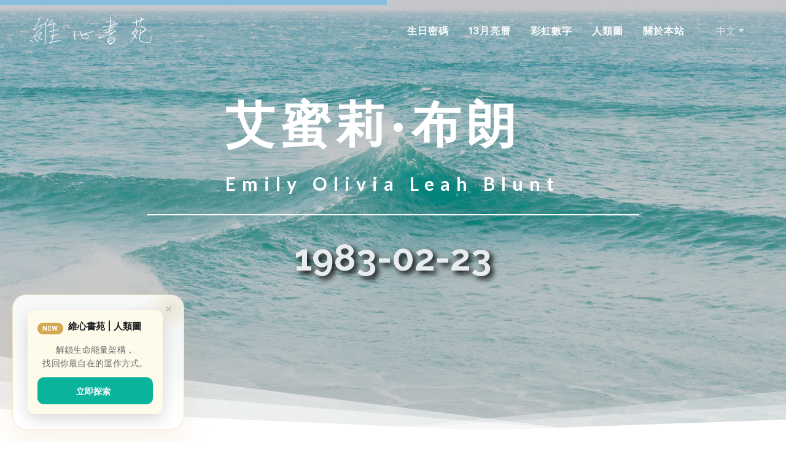

--- FILE ---
content_type: text/html; charset=UTF-8
request_url: https://glowing.cc/star/9355dab4ddaba6e6f0cd819fa7e6afe2
body_size: 23280
content:
<!DOCTYPE html>
<html lang="zh-tw">
	<head>
		<base href="/">
				<meta http-equiv="content-type" content="text/html; charset=utf-8">
<meta http-equiv="x-ua-compatible" content="IE=edge">
<meta name="description" content="Get Canvas to build powerful websites easily with the Highly Customizable &amp; Best Selling Bootstrap Template, today.">
<!-- Font Imports -->
<link rel="preconnect" href="https://fonts.googleapis.com">
<link rel="preconnect" href="https://fonts.gstatic.com" crossorigin>
<link href="https://fonts.googleapis.com/css?family=Source+Sans+Pro:300,400,600,700|Roboto:300,400,500,700&display=swap" rel="stylesheet" type="text/css" />
<link href="https://fonts.googleapis.com/css2?family=Inter:wght@300;400;500;600;700&family=Playfair+Display:wght@400;700&display=swap" rel="stylesheet">
<link href="https://fonts.googleapis.com/css?family=Lato:300,400,400i,700|Raleway:300,400,500,600,700,800,900|Open+Sans:600|Montserrat:800,600,400&display=swap" rel="stylesheet" type="text/css" />
<link href="https://fonts.googleapis.com/css2?family=Nothing+You+Could+Do&display=swap" rel="stylesheet">
<link href="https://fonts.googleapis.com/css2?family=Raleway:ital@1&display=swap" rel="stylesheet">
<link href="element/custom/favicon.ico" rel="shortcut icon" />
<!-- Core Style -->
<link rel="stylesheet" href="style.css">
<!-- Font Icons -->
<link rel="stylesheet" href="css/font-icons.css">
<!-- Plugins/Components CSS -->
<link rel="stylesheet" href="css/swiper.css">
<!-- Plugins/Components CSS --> 
<!-- SLIDER REVOLUTION 5.x CSS SETTINGS -->
<link rel="stylesheet" href="include/rs-plugin/css/settings.css" media="screen">
<link rel="stylesheet" href="include/rs-plugin/css/layers.css">
<link rel="stylesheet" href="include/rs-plugin/css/navigation.css">
<link rel="stylesheet" href="include/rs-plugin/css/addons/revolution.addon.liquideffect.css">
<!-- Custom CSS -->
<link rel="stylesheet" href="css/custom.css">
 <meta name="viewport"content="width=device-width, initial-scale=1.0, user-scalable=no, minimum-scale=1.0, maximum-scale=1.0" />
<!-- Document Title
============================================= -->
<link rel="stylesheet" href="element/custom/css/birthday2.css?v=4.1" >
<link rel="stylesheet" href="element/custom/css/glowing.css?v=4.1" >
<script src="https://cdn.glowing.cc/vendor/jquery.js"></script>
<script src="https://cdn.glowing.cc/vendor/block-ui.js"></script>
<link rel="stylesheet" href="https://cdn.glowing.cc/vendor/Toastr/toastr.css" />
<script src="https://cdn.glowing.cc/vendor/Toastr/toastr.js"></script>
<link rel="stylesheet" href="https://cdn.glowing.cc/vendor/Fancybox4/fancybox.css" />
<script src="https://cdn.glowing.cc/vendor/Fancybox4/fancybox.js"></script>
<script src="https://cdn.glowing.cc/custom/common.js"></script>

<div id="fb-root"></div>
<script async defer crossorigin="anonymous" src="https://connect.facebook.net/zh_TW/sdk.js#xfbml=1&version=v19.0&appId=2387919701527829" nonce="PRP3Mytw"></script>
<script async src="https://pagead2.googlesyndication.com/pagead/js/adsbygoogle.js?client=ca-pub-2490658150873831"
crossorigin="anonymous"></script>

<script>
  window.fbAsyncInit = function() {
    FB.init({
      appId      : '2387919701527829',
      xfbml      : true,
      version    : 'v13.0'
    });
    FB.AppEvents.logPageView();
  };

  (function(d, s, id){
     var js, fjs = d.getElementsByTagName(s)[0];
     if (d.getElementById(id)) {return;}
     js = d.createElement(s); js.id = id;
     js.src = "https://connect.facebook.net/en_US/sdk.js";
     fjs.parentNode.insertBefore(js, fjs);
   }(document, 'script', 'facebook-jssdk'));
</script>

<!-- Global site tag (gtag.js) - Google Analytics -->
<script async src="https://www.googletagmanager.com/gtag/js?id=UA-130596167-1"></script>
<script>
  window.dataLayer = window.dataLayer || [];
  function gtag(){dataLayer.push(arguments);}
  gtag('js', new Date());

  gtag('config', 'UA-130596167-1');
</script>

<title>艾蜜莉·布朗 ．Emily Olivia Leah Blunt 生日密碼．《 維心書苑 》</title>
<meta property="og:type" content="article">
<meta property="fb:app_id" content="2387919701527829">
<meta property="og:title" content="艾蜜莉·布朗 ．Emily Olivia Leah Blunt 生日密碼．《 維心書苑 》">
<meta property="og:url" content="https://glowing.cc/star/9355dab4ddaba6e6f0cd819fa7e6afe2">
<meta property="og:description" content="【生日密碼：1983-02-23】KIN.241．共鳴的紅龍．陽性密碼：28/10/1（7級）．陰性密碼：24/6（1級）">
<meta property="og:image" content="https://vps.glowing.cc/link/m-817c7101a9f813b77081d5c3592a34ff910edc3f">
			</head>
	<body class="stretched  is-expanded-menu" data-loader="11" >
		<div id="wrapper">
			<header id="header" class="full-header transparent-header dark">
    <div id="header-wrap">
        <div class="container-fluid px-4 px-xl-5">
            <div class="header-row">
                <div id="logo">
                    <a href="/">
                        <img class="logo-dark" src="element/custom/images/logo.png"  >
                    </a>
                </div>
                <div class="header-misc">
                    <div class="dropdown dropdown-langs">
<button class="btn dropdown-toggle px-1" type="button" id="dropdownMenuButton" data-bs-toggle="dropdown" aria-haspopup="true" aria-expanded="false">中文</button>
<div class="dropdown-menu dropdown-menu-end" aria-labelledby="dropdownMenuButton" style=""><a href="/en" class="dropdown-item ">English</a><a href="/" class="dropdown-item disabled">中文</a></div></div>                </div>
                <div class="header-misc justify-content-xl-end">
                </div>
                                <div class="primary-menu-trigger">
                    <button class="cnvs-hamburger" type="button" title="Open Mobile Menu">
                    <span class="cnvs-hamburger-box"><span class="cnvs-hamburger-inner"></span></span>
                    </button>
                </div>
                <nav class="primary-menu mobile-menu-off-canvas ">
                    <ul class="menu-container">
                        <li class='menu-item'><a class='menu-link main-menu' href='javascript:void(0);' ><div>生日密碼</div></a><ul class='sub-menu-container'><li class='menu-item'><a class='menu-link main-menu' href='/bir' ><div>生日密碼計算機</div></a></li><li class='menu-item'><a class='menu-link main-menu' href='/blog/star' ><div>名人生日密碼</div></a></li></ul></li><li class='menu-item'><a class='menu-link main-menu' href='javascript:void(0);' ><div>13月亮曆</div></a><ul class='sub-menu-container'><li class='menu-item'><a class='menu-link main-menu' href='/1328' ><div>13月亮曆計算機</div></a></li><li class='menu-item'><a class='menu-link main-menu' href='/blog/kinTones' ><div>調性 x 13</div></a></li><li class='menu-item'><a class='menu-link main-menu' href='/blog/kinSeals' ><div>圖騰 x 20</div></a></li><li class='menu-item'><a class='menu-link main-menu' href='/blog/kinTzolkin' ><div>卓爾金曆</div></a></li><li class='menu-item'><a class='menu-link main-menu' href='/blog/kinToday' ><div>我的流日KIN</div></a></li><li class='menu-item'><a class='menu-link main-menu' href='/blog/kinCombo' ><div>合盤計算</div></a></li><li class='menu-item'><a class='menu-link main-menu' href='/blog/1328Video' ><div>聊聊13月亮曆</div></a></li></ul></li><li class='menu-item'><a class='menu-link main-menu' href='javascript:void(0);' ><div>彩虹數字</div></a><ul class='sub-menu-container'><li class='menu-item'><a class='menu-link main-menu' href='/rainbow' ><div>彩虹數字計算機</div></a></li><li class='menu-item'><a class='menu-link main-menu' href='/blog/rainbowSoulmate' ><div>能量好感度計算</div></a></li><li class='menu-item'><a class='menu-link main-menu' href='/blog/RainbowVideo' ><div>聊聊彩虹數字</div></a></li></ul></li><li class='menu-item'><a class='menu-link main-menu' href='https://hd.glowing.cc' ><div>人類圖</div></a></li><li class='menu-item'><a class='menu-link main-menu' href='javascript:void(0);' ><div>關於本站</div></a><ul class='sub-menu-container'><li class='menu-item'><a class='menu-link main-menu' href='/blog/vision' ><div>願景使命</div></a></li><li class='menu-item'><a class='menu-link main-menu' href='javascript:void(0);' ><div>社群媒體</div></a><ul class='sub-menu-container'><li class='menu-item'><a class='menu-link main-menu' href='https://www.facebook.com/glowing.cc' target="_blank"><div>Facebook</div></a></li><li class='menu-item'><a class='menu-link main-menu' href='https://www.instagram.com/glowing.cc' target="_blank"><div>Instagram</div></a></li><li class='menu-item'><a class='menu-link main-menu' href='https://www.youtube.com/c/LeoHuang242' target="_blank"><div>Youtube</div></a></li><li class='menu-item'><a class='menu-link main-menu' href='https://sndn.link/leo' target="_blank"><div>Podcast</div></a></li><li class='menu-item'><a class='menu-link main-menu' href='https://www.threads.net/@glowing.cc' ><div>Threads</div></a></li></ul></li><li class='menu-item'><a class='menu-link main-menu' href='/blog/donate' ><div>支持贊助</div></a></li></ul></li>                    </ul>
                </nav>
                            </div>
        </div>
    </div>
    <div class="header-wrap-clone"></div>
</header>			<section id="slider" class="slider-element slider-parallax revslider-wrap include-header    min-vh-0">
	<div class="rev_slider_wrapper fullscreen-container" data-alias="agency-website" id="rev_slider_280_1_wrapper" style="background-color:#222222;padding:0px;">
		<!-- START REVOLUTION SLIDER 5.1.4 fullscreen mode -->
		<div class="rev_slider fullscreenbanner" data-version="5.1.4" id="rev_slider_2890_1" style="display:none;">
			<ul>
				
				<li class = "dark" data-transition="slideup" data-slotamount="1" data-masterspeed="1500" data-thumb="" data-delay="10000"  data-saveperformance="off"  data-title="Unlimited Possibilities">
					<img src="element/custom/images/kin/tone/0/7.jpg"
					alt="kenburns6"  data-bgposition="center bottom" data-kenburns="on" data-duration="12000" data-ease="Linear.easeNone" data-scalestart="100" data-scaleend="120" data-bgpositionend="center top">
					<div class="tp-caption tp-shape tp-shapewrapper tp-resizeme" data-height="2" data-hoffset="['0','0','0','0']" data-mask_in="x:0px;y:0px;s:inherit;e:inherit;" data-responsive_offset="on" data-start="1000" data-transform_idle="o:1;" data-transform_in="x:[-100%];z:0;rX:0deg;rY:0;rZ:0;sX:1;sY:1;skX:0;skY:0;s:2000;e:Power3.easeInOut;" data-transform_out="opacity:0;s:300;s:300;" data-voffset="0" data-whitespace="nowrap" data-width="['800','800','500','400']" data-x="['center','center','center','center']" data-y="['middle','middle','middle','middle']" id="slide-898-layer-6" style="z-index: 7;background-color:rgba(255, 255, 255, 1.00);border-color:rgba(0, 0, 0, 0);">
					</div>
					<!-- LAYER NR. 4 -->
					<div class="tp-caption Agency-Title tp-resizeme"
						data-fontsize="['80','80','80','50']"
						data-hoffset="['0','0','0','0']"
						data-lineheight="['80','80','80','60']"
						data-mask_in="x:0px;y:0px;"
						data-responsive_offset="on"
						data-splitin="none"
						data-splitout="none"
						data-start="1250"
						data-transform_idle="o:1;"
						data-transform_in="y:[-100%];z:0;rX:0deg;rY:0;rZ:0;sX:1;sY:1;skX:0;skY:0;s:2000;e:Power3.easeInOut;"
						data-transform_out="opacity:0;s:300;s:300;"
						data-voffset="-100"
						data-width="none"
						data-x="['center','center','center','center']"
						data-y="['middle','middle','middle','middle']"
						id="slide-898-layer-2"
						style="z-index: 8;">
						艾蜜莉·布朗						<br><span style="font-size:30px">Emily Olivia Leah Blunt						</div>
						<div class="tp-caption   tp-resizeme"
							id="slide-1421-layer-2"
							data-x="['center','center','center','center']" data-hoffset="['0','0','0','0']"
							data-y="['middle','middle','middle','middle']" data-voffset="70"
							data-fontsize="['60','60','60','40']"
							data-lineheight="['80','80','80','60']"
							data-width="none"
							data-height="none"
							data-whitespace="nowrap"
							data-transform_idle="o:1;"
							data-transform_in="opacity:0;s:150;e:Power2.easeInOut;"
							data-transform_out="opacity:0;s:300;s:300;"
							data-start="2500"
							data-splitin="chars"
							data-splitout="none"
							data-whiteboard='{"hand_function":"write","jitter_distance":"60","jitter_distance_horizontal":"0","jitter_offset":"20","jitter_offset_horizontal":"0","hand_angle":"5","hand_angle_repeat":"5","goto_next_layer":"on"}'
							data-responsive_offset="on"
							data-elementdelay="0.10"
							style="z-index: 8; white-space: nowrap;  font-weight: 700;font-family:Raleway ;"><span style="text-shadow: 5px 5px 10px #000;">1983-02-23</span>
						</div>
					</li>
					<li class = "dark" data-transition="slideup" data-slotamount="1" data-masterspeed="1500" data-thumb="" data-delay="10000"  data-saveperformance="off"  data-title="Unlimited Possibilities">
						<img src="element/custom/images/kin/totem/0/1.jpg"
						alt="kenburns6"  data-bgposition="left center" data-kenburns="on" data-duration="12000" data-ease="Linear.easeNone" data-scalestart="130" data-scaleend="100" data-bgpositionend="right center">
						<div class="tp-caption Restaurant-Display   tp-resizeme"
							data-x="['center','center','center','center']" data-hoffset="['0','0','0','0']"
							data-y="['middle','middle','middle','middle']" data-voffset="['-180','-180','-180','-180']"
							data-width="none"
							data-fontsize="['80','80','80','40']"
							data-height="none"
							data-whitespace="nowrap"
							data-transform_idle="o:1;"
							data-transform_in="y:[100%];z:0;rX:0deg;rY:0;rZ:0;sX:1;sY:1;skX:0;skY:0;s:1500;e:Power3.easeInOut;"
							data-transform_out="opacity:0;s:1000;s:1000;"
							data-mask_in="x:0px;y:0px;s:inherit;e:inherit;"
							data-start="500"
							data-splitin="none"
							data-splitout="none"
							data-responsive_offset="on"
							style="z-index: 5; white-space: nowrap;text-shadow: 5px 5px 10px #000;">KIN.241						</div>
						<div class="tp-caption Restaurant-Cursive   tp-resizeme"
							data-x="['center','center','center','center']" data-hoffset="['0','0','0','0']"
							data-y="['middle','middle','middle','middle']" data-voffset="['-100','-100','-100','-100']"
							data-width="none"
							data-height="none"
							data-whitespace="nowrap"
							data-transform_idle="o:1;"
							data-transform_in="y:[-100%];z:0;rX:0deg;rY:0;rZ:0;sX:1;sY:1;skX:0;skY:0;s:1500;e:Power3.easeInOut;"
							data-transform_out="opacity:0;s:1000;s:1000;"
							data-mask_in="x:0px;y:0px;s:inherit;e:inherit;"
							data-start="700"
							data-splitin="none"
							data-splitout="none"
							data-responsive_offset="on"
							style=" font-family: 'Microsoft JhengHei' !important;z-index: 6; white-space: nowrap; line-height: 40px;">共鳴的紅龍						</div>
						<a href="#" data-scrollto="#totem1" data-easing="easeInOutExpo" data-speed="1250" data-offset="">
							<div class="tp-caption   tp-resizeme " id="slide-697-layer-8" data-x="['center','center','center','center']" data-hoffset="['0','0','0','0']" data-y="['middle','middle','middle','middle']" data-voffset="['80','80','80','80']" data-width="none" data-height="none" data-whitespace="nowrap" data-transform_idle="o:1;" data-transform_in="z:0;rX:0;rY:0;rZ:0;sX:0.8;sY:0.8;skX:0;skY:0;opacity:0;s:1500;e:Power4.easeOut;" data-transform_out="rZ:0deg;sX:0.7;sY:0.7;opacity:0;s:500;e:Back.easeIn;s:500;e:Back.easeIn;" data-mask_out="x:0;y:0;s:inherit;e:inherit;" data-start="1850" data-responsive_offset="on" style="z-index: 11;"><img src="element/assets/include/rs-plugin/demos/assets/images/dummy.png" alt="" width="1260" height="640" data-ww="['300px','300px','300px','250px']" data-hh="['300px','300px','300px','250px']" data-lazyload="element/custom/images/kin/totem/2/1.fw.png" data-no-retina>
							</div>
						</a>
					</li>
					<li class = "dark" data-transition="slideup" data-slotamount="1" data-masterspeed="1500" data-thumb="" data-delay="10000"  data-saveperformance="off"  data-title="Unlimited Possibilities">
	<img src="element/custom/images/rainbow/0/28.jpg"
	alt="kenburns6"  data-bgposition="center bottom" data-kenburns="on" data-duration="12000" data-ease="Linear.easeNone" data-scalestart="100" data-scaleend="120" data-bgpositionend="center top">
	<div class="tp-caption   tp-resizeme"
		data-x="['center','center','center','center']" data-hoffset="['0','0','0','0']"
		data-y="['middle','middle','middle','middle']" data-voffset="['0','0','0','0']"
		data-width="none"
		data-fontsize="['180','160','160','100']"
		data-width="none"
		data-height="none"
		data-whitespace="nowrap"
		data-transform_idle="o:1;"
		data-transform_in="opacity:0;s:150;e:Power2.easeInOut;"
		data-transform_out="opacity:0;s:3000;e:Power3.easeIn;s:3000;e:Power3.easeIn;"
		data-start="1000"
		data-splitin="chars"
		data-splitout="none"
		data-whiteboard='{"hand_function":"write","jitter_distance":"60","jitter_distance_horizontal":"0","jitter_offset":"20","jitter_offset_horizontal":"0","hand_angle":"5","hand_angle_repeat":"5","goto_next_layer":"on"}'
		data-responsive_offset="on"
		data-elementdelay="0.3"
		style="z-index: 8; white-space: nowrap; font-family:Raleway ;color: rgba(255, 255, 255, 0.9);">28/10/1	</div>
	<div class="tp-caption Restaurant-Cursive   tp-resizeme"
		data-x="['center','center','center','center']" data-hoffset="['0','0','0','0']"
		data-y="['middle','middle','middle','middle']" data-voffset="['150','120','120','120']"
		data-fontsize="['40','40','40','30']"
		data-lineheight="['60','60','60','50']"
		data-width="none"
		data-height="none"
		data-whitespace="nowrap"
		data-transform_idle="o:1;"
		data-transform_in="y:[-100%];z:0;rX:0deg;rY:0;rZ:0;sX:1;sY:1;skX:0;skY:0;s:1500;e:Power3.easeInOut;"
		data-transform_out="opacity:0;s:1000;s:1000;"
		data-mask_in="x:0px;y:0px;s:inherit;e:inherit;"
		data-start="700"
		data-splitin="none"
		data-splitout="none"
		data-responsive_offset="on"
		style=" font-family: 'Microsoft JhengHei' !important;z-index: 6; white-space: nowrap; line-height: 40px;text-shadow: 0.05em 0.05em 0.1em black;;">眼光獨具的領航員	</div>
	<div class="tp-caption Restaurant-ScrollDownText  "
		data-x="['left','left','left','left']" data-hoffset="['25','25','25','25']"
		data-y="['bottom','bottom','bottom','bottom']" data-voffset="['60','60','60','60']"
		data-width="none"
		data-fontsize="['30','30','30','22']"
		data-height="none"
		data-whitespace="nowrap"
		data-transform_idle="o:1;"
		data-transform_in="y:50px;opacity:0;s:1000;e:Power3.easeInOut;"
		data-transform_out="auto:auto;s:1000;"
		data-start="1900"
		data-splitin="none"
		data-splitout="none"
		data-basealign="slide"
		data-responsive_offset="off"
		data-responsive="off"
		style="font-family:Raleway , 'Microsoft JhengHei ' !important;z-index: 8; white-space: nowrap;text-shadow: 0.05em 0.05em 0.1em black;">外在密碼：01223389	</div>
</li>
<li class = "dark" data-transition="slideup" data-slotamount="1" data-masterspeed="1500" data-thumb="" data-delay="10000"  data-saveperformance="off"  data-title="Unlimited Possibilities">
	<img src="element/custom/images/rainbow/0/24.jpg"
	alt="kenburns6"  data-bgposition="left center" data-kenburns="on" data-duration="12000" data-ease="Linear.easeNone" data-scalestart="130" data-scaleend="100" data-bgpositionend="right center">
	<div class="tp-caption   tp-resizeme"
		data-x="['center','center','center','center']" data-hoffset="['0','0','0','0']"
		data-y="['middle','middle','middle','middle']" data-voffset="['0','0','0','0']"
		data-width="none"
		data-fontsize="['180','160','160','100']"
		data-width="none"
		data-height="none"
		data-whitespace="nowrap"
		data-transform_idle="o:1;"
		data-transform_in="opacity:0;s:150;e:Power2.easeInOut;"
		data-transform_out="opacity:0;s:3000;e:Power3.easeIn;s:3000;e:Power3.easeIn;"
		data-start="1000"
		data-splitin="chars"
		data-splitout="none"
		data-whiteboard='{"hand_function":"write","jitter_distance":"60","jitter_distance_horizontal":"0","jitter_offset":"20","jitter_offset_horizontal":"0","hand_angle":"5","hand_angle_repeat":"5","goto_next_layer":"on"}'
		data-responsive_offset="on"
		data-elementdelay="0.3"
		style="z-index: 8; white-space: nowrap; font-family:Raleway ;color: rgba(255, 255, 255, 0.5);">24/6	</div>
	<div class="tp-caption Restaurant-Cursive   tp-resizeme"
		data-x="['center','center','center','center']" data-hoffset="['0','0','0','0']"
		data-y="['middle','middle','middle','middle']" data-voffset="['150','120','120','120']"
		data-fontsize="['40','40','40','30']"
		data-lineheight="['60','60','60','50']"		
		data-width="none"
		data-height="none"
		data-whitespace="nowrap"
		data-transform_idle="o:1;"
		data-transform_in="y:[-100%];z:0;rX:0deg;rY:0;rZ:0;sX:1;sY:1;skX:0;skY:0;s:1500;e:Power3.easeInOut;"
		data-transform_out="opacity:0;s:1000;s:1000;"
		data-mask_in="x:0px;y:0px;s:inherit;e:inherit;"
		data-start="700"
		data-splitin="none"
		data-splitout="none"
		data-responsive_offset="on"
		style=" font-family: 'Microsoft JhengHei' !important;z-index: 6; white-space: nowrap; line-height: 40px;color:rgba(255, 255, 255, 0.7);text-shadow: 0.05em 0.05em 0.1em black;;">細膩慈悲的守護者	</div>
	<div class="tp-caption Restaurant-ScrollDownText  "
		data-x="['left','left','left','left']" data-hoffset="['25','25','25','25']"
		data-y="['bottom','bottom','bottom','bottom']" data-voffset="['60','60','60','60']"
		data-width="none"
		data-fontsize="['30','30','30','22']"
		data-height="none"
		data-whitespace="nowrap"
		data-transform_idle="o:1;"
		data-transform_in="y:50px;opacity:0;s:1000;e:Power3.easeInOut;"
		data-transform_out="auto:auto;s:1000;"
		data-start="1900"
		data-splitin="none"
		data-splitout="none"
		data-basealign="slide"
		data-responsive_offset="off"
		data-responsive="off"
		style="font-family:Raleway , 'Microsoft JhengHei ' !important;z-index: 8; white-space: nowrap;color:rgba(255, 255, 255, 0.7);text-shadow: 0.05em 0.05em 0.1em black;">內在密碼：01111389	</div>
</li>				</ul>
				<a href="#" data-scrollto="#content" data-offset="1000" class="one-page-arrow dark"><i class="fa-solid fa-angle-down infinite animated fadeInDown"></i></a>
				
			</div>
		</div>
		<div id="shape-divider-2180" class="shape-divider" data-shape="valley" data-position="bottom" data-height="120" data-flip="true" data-flip-vertical="true" data-fill="">
			<svg xmlns="http://www.w3.org/2000/svg" viewBox="0 0 1000 355" preserveAspectRatio="none" class="op-ts op-1">
				<defs>
				<style>
				.b { opacity: .5 }
				.c { opacity: .3 }
				</style>
				</defs>
				<path fill="none" d="M999.45 0H0v165.72l379.95 132.46L999.45 0z">
				</path>
				<path class="b shape-divider-fill" d="M379.95 298.18l28.47 9.92L1000 118.75V0h-.55l-619.5 298.18zM492.04 337.25L1000 252.63V118.75L408.42 308.1l83.62 29.15z">
				</path>
				<path class="b shape-divider-fill" d="M492.04 337.25L1000 252.63V118.75L408.42 308.1l83.62 29.15z">
				</path>
				<path class="shape-divider-fill" d="M530.01 350.49l20.22 4.51H1000V252.63l-507.96 84.62 37.97 13.24z">
				</path>
				<path class="b shape-divider-fill" d="M530.01 350.49l20.22 4.51H1000V252.63l-507.96 84.62 37.97 13.24z">
				</path>
				<path class="b shape-divider-fill" d="M530.01 350.49l20.22 4.51H1000V252.63l-507.96 84.62 37.97 13.24z">
				</path>
				<path class="shape-divider-fill" d="M542.94 355h7.29l-20.22-4.51 12.93 4.51z">
				</path>
				<path class="b shape-divider-fill" d="M542.94 355h7.29l-20.22-4.51 12.93 4.51z">
				</path>
				<path class="c shape-divider-fill" d="M542.94 355h7.29l-20.22-4.51 12.93 4.51z">
				</path>
				<path class="b shape-divider-fill" d="M542.94 355h7.29l-20.22-4.51 12.93 4.51z">
				</path>
				<path class="c shape-divider-fill" d="M379.95 298.18L0 165.72v66.59l353.18 78.75 26.77-12.88z">
				</path>
				<path class="c shape-divider-fill" d="M353.18 311.06L0 232.31v71.86l288.42 38.06 64.76-31.17z">
				</path>
				<path class="c shape-divider-fill" d="M353.18 311.06L0 232.31v71.86l288.42 38.06 64.76-31.17z">
				</path>
				<path class="b shape-divider-fill" d="M380.28 317.11l28.14-9.01-28.47-9.92-26.77 12.88 27.1 6.05z">
				</path>
				<path class="c shape-divider-fill" d="M380.28 317.11l28.14-9.01-28.47-9.92-26.77 12.88 27.1 6.05z">
				</path>
				<path class="b shape-divider-fill" d="M479.79 339.29l12.25-2.04-83.62-29.15-28.14 9.01 99.51 22.18z">
				</path>
				<path class="b shape-divider-fill" d="M479.79 339.29l12.25-2.04-83.62-29.15-28.14 9.01 99.51 22.18z">
				</path>
				<path class="c shape-divider-fill" d="M479.79 339.29l12.25-2.04-83.62-29.15-28.14 9.01 99.51 22.18z">
				</path>
				<path class="shape-divider-fill" d="M530.01 350.49l-37.97-13.24-12.25 2.04 50.22 11.2z">
				</path>
				<path class="b shape-divider-fill" d="M530.01 350.49l-37.97-13.24-12.25 2.04 50.22 11.2z">
				</path>
				<path class="b shape-divider-fill" d="M530.01 350.49l-37.97-13.24-12.25 2.04 50.22 11.2z">
				</path>
				<path class="c shape-divider-fill" d="M530.01 350.49l-37.97-13.24-12.25 2.04 50.22 11.2zM288.42 342.23l9.46 1.25 82.4-26.37-27.1-6.05-64.76 31.17z">
				</path>
				<path class="b shape-divider-fill" d="M288.42 342.23l9.46 1.25 82.4-26.37-27.1-6.05-64.76 31.17z">
				</path>
				<path class="c shape-divider-fill" d="M288.42 342.23l9.46 1.25 82.4-26.37-27.1-6.05-64.76 31.17z">
				</path>
				<path class="b shape-divider-fill" d="M380.28 317.11l-82.4 26.37 87.3 11.52h.34l94.27-15.71-99.51-22.18z">
				</path>
				<path class="c shape-divider-fill" d="M380.28 317.11l-82.4 26.37 87.3 11.52h.34l94.27-15.71-99.51-22.18z">
				</path>
				<path class="b shape-divider-fill" d="M380.28 317.11l-82.4 26.37 87.3 11.52h.34l94.27-15.71-99.51-22.18z">
				</path>
				<path class="c shape-divider-fill" d="M380.28 317.11l-82.4 26.37 87.3 11.52h.34l94.27-15.71-99.51-22.18z">
				</path>
				<path class="shape-divider-fill" d="M479.79 339.29L385.52 355h157.42l-12.93-4.51-50.22-11.2z">
				</path>
				<path class="b shape-divider-fill" d="M479.79 339.29L385.52 355h157.42l-12.93-4.51-50.22-11.2z">
				</path>
				<path class="c shape-divider-fill" d="M479.79 339.29L385.52 355h157.42l-12.93-4.51-50.22-11.2z">
				</path>
				<path class="b shape-divider-fill" d="M479.79 339.29L385.52 355h157.42l-12.93-4.51-50.22-11.2z">
				</path>
				<path class="c shape-divider-fill" d="M479.79 339.29L385.52 355h157.42l-12.93-4.51-50.22-11.2z">
				</path>
				<path class="shape-divider-fill" d="M288.42 342.23L0 304.17V355h385.18l-87.3-11.52-9.46-1.25z">
				</path>
			</svg>
		</div>
	</section>
	<div class="clear"></div>
	<section id ="content">
		<div class="content-wrap pt-3">
			<div class="container-fluid clearfix" >
				<div class="row mt-5 clearfix">
					<div class="col-lg-9">
						<div class="fancy-title title-border mb-5">
							<h4>Content</h4>
						</div>
						<div class ="content-main ">
							<div class="row align-items-stretch g-4 m-2">
	<div class="col-lg-6 px-2 mt-0  mb-4">
		<div class="d-flex p-5 position-relative bg-contrast-200 flex-column h-100 overflow-hidden" style="border-radius: 20px;min-height: 30vh">
			<div class="row">
				<div class="col-12">
					<span class="badge rounded-pill text-bg-light px-3 py-2 mb-2 fw-normal Raleway" style="font-size: 1.2rem;font-weight: 700">1983-02-23</span>
					<div class="row no-gutters align-items-center">
						<div class="col-md-5 d-flex justify-content-center align-items-center">
							<a href="https://cdn.glowing.cc/public/star/67b3403250700.jpg" data-fancybox>
								<img class="image-overlay rounded-circle" src="https://cdn.glowing.cc/public/star/67b3403250700.jpg" style="width: 180px; margin-top: 25px;">
							</a>
						</div>
						<div class="col-md-7">
							<h3 class="fs-2 mb-3 fw-bolder">艾蜜莉·布朗</h3>
							<h3 style="font-size: 1rem;margin-top:0.5rem; line-height: 1rem;margin-bottom: 1rem;">
							Emily Olivia Leah Blunt							</h3>
						</div>
					</div>
					<div>
						<p class="mt-3 mb-0 font-primary fst-normal text-justify" style="text-align: justify;">
							英國女演員，曾於第64屆金球獎上入圍兩個獎項，分別為最佳電影女配角獎（因《穿Prada的惡魔》）及最佳電視電影女配角獎（因《基甸的女兒》），並於該年贏得後者獎項。著名的作品有《維多莉亞女王：風華絕代》，在片中扮演主角英女皇維多利亞而提名第67屆金球獎剧情类电影...						</p>
						<br>
						<a href="https://zh.wikipedia.org/wiki/%E8%89%BE%E8%9C%9C%E8%8E%89%C2%B7%E5%B8%83%E6%9C%97"  target = "_blank" class="button button-large button-border button-dark button-black rounded-pill m-0">維基百科</a>
					</div>
				</div>
			</div>
			<svg viewBox="0 0 300 300" width="280" height="280" style="position: absolute; right: -50px; bottom: -30px; rotate: 180deg;  z-index: auto;"><path fill="#BBB" d="M39.63 250.49a5.021 5.021 0 01-4.2-2.27c-.87-.97-3.87-4-6.38-6.48a4.996 4.996 0 01.04-7.16c1.25-1.2 1.85-1.27 5.74-1.69 5.56-.6 9.64-1.09 12.64-1.49-4-4.13-9.48-9.72-14.58-14.91a5.038 5.038 0 01-1.44-3.56c.01-1.33.56-2.6 1.51-3.53 1.6-1.56 2.77-1.48 6.24-1.26 6.72.44 11.73.74 15.46.93-2.61-2.46-5.58-5.17-8.13-7.5-16.92-15.45-19.48-18.31-19.53-21.89-.02-1.52.56-2.92 1.63-3.96a5.01 5.01 0 015.68-.89c7.02 3.45 14.38 6.98 21.13 10.15l-.49-.46c-23.38-22.05-23.47-25.59-23.54-28.18-.04-1.69.58-3.25 1.75-4.38 2.74-2.64 5.93-.94 7.85.08 1.21.64 2.91 1.6 5.19 2.92 4.22 2.43 9.96 5.84 16.04 9.45 3.53 2.1 7.74 4.59 12.03 7.11-13.33-13.73-30.68-31.31-43.52-44.22a4.997 4.997 0 01-.21-6.83 5.001 5.001 0 016.8-.67c11.74 9 24.14 18.2 35.38 26.24-32.52-30.67-39.25-39.9-39.32-45.14-.02-1.76.63-3.37 1.84-4.54 3.01-2.9 6-.81 8.64 1.04 1.46 1.02 3.57 2.52 6.16 4.37 5.15 3.68 12.24 8.78 20.05 14.4 2.28 1.64 4.68 3.37 7.17 5.15-39.64-38.93-44.33-45.64-44.33-49.78 0-1.52.59-2.92 1.65-3.95 3.17-3.06 6.58-.64 9.33 1.3 1.74 1.23 4.2 3.06 7.52 5.59 6.17 4.71 14.7 11.38 23.73 18.43 9.9 7.74 22.88 17.89 34.51 26.76-16.97-17.33-39.44-39.18-53.23-52.59-7.36-7.16-13.72-13.34-18.28-17.85-8.08-7.99-8.74-8.65-8.74-11.14 0-1.35.56-2.67 1.53-3.61 5.19-5 13.45.26 28.9 13.17 11.66 9.74 26.47 23.41 40.79 36.63 10.79 9.96 23.75 21.93 34.28 31-1.36-1.37-2.84-2.85-4.46-4.43-11.26-11.03-25.41-23.86-39.09-36.26-36.15-32.77-42.06-38.9-42.13-43.68-.02-1.57.57-3.03 1.68-4.1a5.005 5.005 0 016.55-.35l44.46 34.67c-.12-.12-.23-.24-.35-.35-28.56-28.93-28.56-31.5-28.55-34.23 0-1.5.58-2.89 1.64-3.91a4.991 4.991 0 016.45-.42l44.19 32.69C105 34.54 103.87 32.16 103.88 29.37c0-1.43.57-2.76 1.59-3.74 3.3-3.19 7.35-.62 11.27 1.87 2.84 1.8 6.73 4.47 11.9 8.15 9.02 6.43 20.34 14.83 31.41 23.06-5.9-5.62-11.38-10.75-14.99-14.12q-13.44-12.57-13.46-15.05c-.01-1.37.54-2.7 1.53-3.65a5.001 5.001 0 016.23-.58c12.54 8.29 25.86 16.95 37.28 24.24-.84-.82-1.63-1.61-2.38-2.34q-13.62-13.4-13.61-15.82c0-1.35.56-2.65 1.53-3.58 3.32-3.21 7.52-1.66 20.23 5.34 2.62 1.45 5.43 3.04 8.32 4.71-6.25-6.76-6.26-8.14-6.27-9.79 0-1.47.56-2.83 1.6-3.83 2.72-2.62 6.4-1.82 13.63.96 3.31 1.28 7.52 3.07 12.57 5.36-1.56-1.84-1.88-2.88-1.89-4.3-.01-1.4.56-2.77 1.56-3.73 2.43-2.34 4.69-1.93 19.39.78 5.57 1.03 13.97 2.58 15.84 2.48-.01 0-1.26.08-2.42 1.21l2.7 2.86c2.12-2 1.91-5.17.38-6.86.22.25 1.27 1.31 1.96 2.01 2.74 2.78 3.48 3.52 3.45 5.66-.02 1.33-.57 2.6-1.53 3.53-2.5 2.42-4.86 2.15-22.17-1.04a4.57 4.57 0 01-.36-.07c10.43 9.75 11.94 11.39 11.97 14.29.01 1.41-.56 2.78-1.57 3.76a5.003 5.003 0 01-5.72.87c-9.56-4.82-20.2-9.9-28.65-13.64 4.32 4.3 10.29 10.09 18.56 17.89 3.07 2.9 3.71 3.5 3.72 5.66 0 1.36-.55 2.67-1.53 3.62-2.95 2.85-5.9 1.16-11.25-1.91-3.16-1.81-7.35-4.31-12.2-7.21-3.29-1.96-7.4-4.42-11.68-6.93 19.08 18.94 19.07 19.81 19.06 22.4 0 1.4-.56 2.7-1.56 3.67-3.32 3.21-6.58 1.23-17.4-5.3-3.44-2.08-7.65-4.69-12.57-7.79 17.3 16.99 21.07 22.46 21.1 26.16.01 1.6-.59 3.07-1.71 4.15-3.12 3.02-6.66.7-9.5-1.17-1.89-1.24-4.54-3.09-8.09-5.65-6.55-4.72-15.27-11.2-24.49-18.06-3.77-2.8-7.96-5.92-12.25-9.09 4.41 4.36 8.7 8.57 12.38 12.19q25.12 24.67 25.11 27.53c0 1.35-.57 2.67-1.54 3.61a4.991 4.991 0 01-6.45.42l-59.22-43.82c15.07 15.12 31.89 31.46 41.15 40.46 4.62 4.49 8.5 8.26 11.23 10.94 5.35 5.26 5.79 5.69 5.79 7.95 0 1.35-.55 2.65-1.53 3.59a5.005 5.005 0 01-6.55.35l-39.43-30.75c29.26 27.38 35.27 35.53 35.36 41.21.03 1.9-.67 3.65-1.97 4.9-4.83 4.66-12.03.06-26.37-12.02-4.43-3.73-9.33-8.05-14.56-12.75 25.49 26.09 25.49 28.81 25.48 31.43 0 1.52-.59 2.93-1.66 3.96-3.56 3.44-8.06.44-13.28-3.04-3.83-2.55-9.04-6.31-15.95-11.48-10.19-7.64-22.52-17.21-34.26-26.38 11.6 11.5 23.54 23.06 31.24 30.51 5.64 5.46 10.51 10.18 13.97 13.58 6.32 6.21 6.98 6.86 6.98 9.25 0 1.35-.56 2.67-1.53 3.61-2.93 2.83-6.18.75-7.74-.25-1-.63-2.37-1.56-4.21-2.82-3.25-2.23-7.79-5.41-13.89-9.74-10.86-7.71-24.53-17.54-36.73-26.32.54.53 1.09 1.07 1.65 1.63 12.67 12.42 27.38 25.87 37.11 34.77q12.02 11 12.05 13.39c.02 1.38-.54 2.71-1.53 3.67-3.72 3.59-9.17 1.2-19.98-5.5-3.79-2.35-8.32-5.33-13.54-8.9 22.56 23.15 22.56 23.83 22.54 26.23a5.046 5.046 0 01-1.54 3.58c-3.32 3.21-6.7 1.29-19.25-5.85-7.31-4.15-16.66-9.7-25-14.64 7.67 7.4 17.02 15.94 25.8 23.59 1.06.92 1.68 2.24 1.71 3.64s-.52 2.75-1.52 3.73c-3.35 3.24-8.32 1.04-28.6-8.43 13.89 12.72 15.71 14.88 15.75 18.05.02 1.46-.56 2.88-1.6 3.88-1.69 1.63-2.16 2.08-20.09 1.01l1.29 1.32q11.86 12.16 11.83 14.49a5.044 5.044 0 01-1.53 3.54c-1.35 1.31-2.11 2.04-17.48 3.85 1.24 1.52 1.37 2.25 1.36 3.51 0 1.35-.56 2.64-1.53 3.58s-2.22 1.41-3.47 1.41zm-4.84-3.73c.08.33.2.64.35.94-.15-.3-.26-.62-.35-.94z"></path></svg>		</div>
	</div>
	<div class="col-lg-6 px-2   mt-0 mb-4 ">
	<div class="d-flex p-5 position-relative bg-contrast-200 flex-column h-100 overflow-hidden" style="border-radius: 20px;">
		<div class="row">
			<div class="col-12">
				<span class="badge rounded-pill text-bg-light px-3 py-2 mb-2 fw-normal Nothing" style="font-size: 1.2rem;font-weight: 700">Rainbow Number</span>
				<h3 class="fs-2 mb-3 fw-bolder mt-2">彩虹數字</h3>
				<ul style="list-style:none;font-size: 1.2rem;line-height: 2.2rem;">
					<li class="liMain Noto" >
					</li>
					<li class="liMain Raleway" >陽性 先天數：
						<a href = "/rainbow/1983-02-23" target = "_blank">
							01223389						</a>
					</li>
					<li class="liMain Raleway" >陽性 後天/主命數：
						<a href = "/rainbow/1983-02-23" target = "_blank">
							28/10/1（7）						</a>
					</li>

					<li class="liMain Raleway" >陰性 先天數：
						<a href = "/rainbow/1983-02-23" target = "_blank">
							01111389						</a>
					</li>
					<li class="liMain Raleway" >陰性 後天/主命數：
						<a href = "/rainbow/1983-02-23" target = "_blank">
							24/6（1）						</a>
					</li>
									</ul>
				<div>
					<a href="/rainbow/1983-02-23"  target = "_blank" class="button button-large button-border button-dark button-black rounded-pill m-0">Read more</a>
				</div>
			</div>
		</div>
		<svg viewBox="0 0 300 300" width="280" height="280" style="position: absolute; right: -50px; bottom: -30px; rotate: 180deg;  z-index: auto;"><path fill="#ffb822" d="M39.63 250.49a5.021 5.021 0 01-4.2-2.27c-.87-.97-3.87-4-6.38-6.48a4.996 4.996 0 01.04-7.16c1.25-1.2 1.85-1.27 5.74-1.69 5.56-.6 9.64-1.09 12.64-1.49-4-4.13-9.48-9.72-14.58-14.91a5.038 5.038 0 01-1.44-3.56c.01-1.33.56-2.6 1.51-3.53 1.6-1.56 2.77-1.48 6.24-1.26 6.72.44 11.73.74 15.46.93-2.61-2.46-5.58-5.17-8.13-7.5-16.92-15.45-19.48-18.31-19.53-21.89-.02-1.52.56-2.92 1.63-3.96a5.01 5.01 0 015.68-.89c7.02 3.45 14.38 6.98 21.13 10.15l-.49-.46c-23.38-22.05-23.47-25.59-23.54-28.18-.04-1.69.58-3.25 1.75-4.38 2.74-2.64 5.93-.94 7.85.08 1.21.64 2.91 1.6 5.19 2.92 4.22 2.43 9.96 5.84 16.04 9.45 3.53 2.1 7.74 4.59 12.03 7.11-13.33-13.73-30.68-31.31-43.52-44.22a4.997 4.997 0 01-.21-6.83 5.001 5.001 0 016.8-.67c11.74 9 24.14 18.2 35.38 26.24-32.52-30.67-39.25-39.9-39.32-45.14-.02-1.76.63-3.37 1.84-4.54 3.01-2.9 6-.81 8.64 1.04 1.46 1.02 3.57 2.52 6.16 4.37 5.15 3.68 12.24 8.78 20.05 14.4 2.28 1.64 4.68 3.37 7.17 5.15-39.64-38.93-44.33-45.64-44.33-49.78 0-1.52.59-2.92 1.65-3.95 3.17-3.06 6.58-.64 9.33 1.3 1.74 1.23 4.2 3.06 7.52 5.59 6.17 4.71 14.7 11.38 23.73 18.43 9.9 7.74 22.88 17.89 34.51 26.76-16.97-17.33-39.44-39.18-53.23-52.59-7.36-7.16-13.72-13.34-18.28-17.85-8.08-7.99-8.74-8.65-8.74-11.14 0-1.35.56-2.67 1.53-3.61 5.19-5 13.45.26 28.9 13.17 11.66 9.74 26.47 23.41 40.79 36.63 10.79 9.96 23.75 21.93 34.28 31-1.36-1.37-2.84-2.85-4.46-4.43-11.26-11.03-25.41-23.86-39.09-36.26-36.15-32.77-42.06-38.9-42.13-43.68-.02-1.57.57-3.03 1.68-4.1a5.005 5.005 0 016.55-.35l44.46 34.67c-.12-.12-.23-.24-.35-.35-28.56-28.93-28.56-31.5-28.55-34.23 0-1.5.58-2.89 1.64-3.91a4.991 4.991 0 016.45-.42l44.19 32.69C105 34.54 103.87 32.16 103.88 29.37c0-1.43.57-2.76 1.59-3.74 3.3-3.19 7.35-.62 11.27 1.87 2.84 1.8 6.73 4.47 11.9 8.15 9.02 6.43 20.34 14.83 31.41 23.06-5.9-5.62-11.38-10.75-14.99-14.12q-13.44-12.57-13.46-15.05c-.01-1.37.54-2.7 1.53-3.65a5.001 5.001 0 016.23-.58c12.54 8.29 25.86 16.95 37.28 24.24-.84-.82-1.63-1.61-2.38-2.34q-13.62-13.4-13.61-15.82c0-1.35.56-2.65 1.53-3.58 3.32-3.21 7.52-1.66 20.23 5.34 2.62 1.45 5.43 3.04 8.32 4.71-6.25-6.76-6.26-8.14-6.27-9.79 0-1.47.56-2.83 1.6-3.83 2.72-2.62 6.4-1.82 13.63.96 3.31 1.28 7.52 3.07 12.57 5.36-1.56-1.84-1.88-2.88-1.89-4.3-.01-1.4.56-2.77 1.56-3.73 2.43-2.34 4.69-1.93 19.39.78 5.57 1.03 13.97 2.58 15.84 2.48-.01 0-1.26.08-2.42 1.21l2.7 2.86c2.12-2 1.91-5.17.38-6.86.22.25 1.27 1.31 1.96 2.01 2.74 2.78 3.48 3.52 3.45 5.66-.02 1.33-.57 2.6-1.53 3.53-2.5 2.42-4.86 2.15-22.17-1.04a4.57 4.57 0 01-.36-.07c10.43 9.75 11.94 11.39 11.97 14.29.01 1.41-.56 2.78-1.57 3.76a5.003 5.003 0 01-5.72.87c-9.56-4.82-20.2-9.9-28.65-13.64 4.32 4.3 10.29 10.09 18.56 17.89 3.07 2.9 3.71 3.5 3.72 5.66 0 1.36-.55 2.67-1.53 3.62-2.95 2.85-5.9 1.16-11.25-1.91-3.16-1.81-7.35-4.31-12.2-7.21-3.29-1.96-7.4-4.42-11.68-6.93 19.08 18.94 19.07 19.81 19.06 22.4 0 1.4-.56 2.7-1.56 3.67-3.32 3.21-6.58 1.23-17.4-5.3-3.44-2.08-7.65-4.69-12.57-7.79 17.3 16.99 21.07 22.46 21.1 26.16.01 1.6-.59 3.07-1.71 4.15-3.12 3.02-6.66.7-9.5-1.17-1.89-1.24-4.54-3.09-8.09-5.65-6.55-4.72-15.27-11.2-24.49-18.06-3.77-2.8-7.96-5.92-12.25-9.09 4.41 4.36 8.7 8.57 12.38 12.19q25.12 24.67 25.11 27.53c0 1.35-.57 2.67-1.54 3.61a4.991 4.991 0 01-6.45.42l-59.22-43.82c15.07 15.12 31.89 31.46 41.15 40.46 4.62 4.49 8.5 8.26 11.23 10.94 5.35 5.26 5.79 5.69 5.79 7.95 0 1.35-.55 2.65-1.53 3.59a5.005 5.005 0 01-6.55.35l-39.43-30.75c29.26 27.38 35.27 35.53 35.36 41.21.03 1.9-.67 3.65-1.97 4.9-4.83 4.66-12.03.06-26.37-12.02-4.43-3.73-9.33-8.05-14.56-12.75 25.49 26.09 25.49 28.81 25.48 31.43 0 1.52-.59 2.93-1.66 3.96-3.56 3.44-8.06.44-13.28-3.04-3.83-2.55-9.04-6.31-15.95-11.48-10.19-7.64-22.52-17.21-34.26-26.38 11.6 11.5 23.54 23.06 31.24 30.51 5.64 5.46 10.51 10.18 13.97 13.58 6.32 6.21 6.98 6.86 6.98 9.25 0 1.35-.56 2.67-1.53 3.61-2.93 2.83-6.18.75-7.74-.25-1-.63-2.37-1.56-4.21-2.82-3.25-2.23-7.79-5.41-13.89-9.74-10.86-7.71-24.53-17.54-36.73-26.32.54.53 1.09 1.07 1.65 1.63 12.67 12.42 27.38 25.87 37.11 34.77q12.02 11 12.05 13.39c.02 1.38-.54 2.71-1.53 3.67-3.72 3.59-9.17 1.2-19.98-5.5-3.79-2.35-8.32-5.33-13.54-8.9 22.56 23.15 22.56 23.83 22.54 26.23a5.046 5.046 0 01-1.54 3.58c-3.32 3.21-6.7 1.29-19.25-5.85-7.31-4.15-16.66-9.7-25-14.64 7.67 7.4 17.02 15.94 25.8 23.59 1.06.92 1.68 2.24 1.71 3.64s-.52 2.75-1.52 3.73c-3.35 3.24-8.32 1.04-28.6-8.43 13.89 12.72 15.71 14.88 15.75 18.05.02 1.46-.56 2.88-1.6 3.88-1.69 1.63-2.16 2.08-20.09 1.01l1.29 1.32q11.86 12.16 11.83 14.49a5.044 5.044 0 01-1.53 3.54c-1.35 1.31-2.11 2.04-17.48 3.85 1.24 1.52 1.37 2.25 1.36 3.51 0 1.35-.56 2.64-1.53 3.58s-2.22 1.41-3.47 1.41zm-4.84-3.73c.08.33.2.64.35.94-.15-.3-.26-.62-.35-.94z"></path></svg>	</div>
</div>
<br>
<div class ="mb-5">
<script async src="https://pagead2.googlesyndication.com/pagead/js/adsbygoogle.js?client=ca-pub-2490658150873831"
     crossorigin="anonymous"></script>
<!-- 直立 -->
<ins class="adsbygoogle"
     style="display:block"
     data-ad-client="ca-pub-2490658150873831"
     data-ad-slot="5020108066"
     data-ad-format="auto"
     data-full-width-responsive="true"></ins>
<script>
     (adsbygoogle = window.adsbygoogle || []).push({});
</script></div>	<a href = "https://glowing.cc/blog/share" class = "d-none mt-0 mb-5" target="_blank">
<img src="element/custom/ad/share.png" width="100%">
</a>

<div class="col-lg-12 px-2 px-2   mt-0 mb-4">
	<div class="d-flex p-5 position-relative bg-contrast-200 flex-column h-100 overflow-hidden" style="border-radius: 20px;min-height: 30vh">
		<div class="row">
			<div class="col-lg-6">
				<span class="badge rounded-pill text-bg-light px-3 py-2 mb-2 fw-normal Nothing" style="font-size: 1.2rem;font-weight: 700">Calendar</span>
				<h3 class="fs-2 mb-3 fw-bolder ">雙曆紀元</h3>
				<ul style="list-style:none;font-size: 1.2rem;line-height: 2.2rem;">
					<li class="liMain Noto" >國曆：
						<a href = "/bir/1983-02-23"target = "_blank">
							1983-02-23							<br>&emsp;&emsp;&emsp;
							西元 1983 年	2 月 23 日 （三）		
						</a>
					</li>
					<li class="liMain Noto" >農曆：<a href = "/bir/1983-02-23" target = "_blank">
						1983-01-11							<br>&emsp;&emsp;&emsp;
						癸亥豬年正月十一					</a></li>
				</ul>
				<div>
					<a href="/bir/1983-02-23"  target = "_blank" class="button button-large button-border button-dark button-black rounded-pill m-0">Read more</a>
				</div>
			</div>
			<div class="col-lg-6">
				<div class=" text-center" >
										<a href="https://cdn.glowing.cc/public/date/2026-01-20/date/1983-02-23.png" data-fancybox >
						<img class="image-overlay rounded-circle-bir " src="https://cdn.glowing.cc/public/date/2026-01-20/date/1983-02-23.png">
					</a>
				</div>
			</div>

		</div>
		<svg viewBox="0 0 300 300" width="280" height="280" style="position: absolute; right: -50px; bottom: -30px; rotate: 180deg;  z-index: auto;"><path fill="#4AB3F4" d="M39.63 250.49a5.021 5.021 0 01-4.2-2.27c-.87-.97-3.87-4-6.38-6.48a4.996 4.996 0 01.04-7.16c1.25-1.2 1.85-1.27 5.74-1.69 5.56-.6 9.64-1.09 12.64-1.49-4-4.13-9.48-9.72-14.58-14.91a5.038 5.038 0 01-1.44-3.56c.01-1.33.56-2.6 1.51-3.53 1.6-1.56 2.77-1.48 6.24-1.26 6.72.44 11.73.74 15.46.93-2.61-2.46-5.58-5.17-8.13-7.5-16.92-15.45-19.48-18.31-19.53-21.89-.02-1.52.56-2.92 1.63-3.96a5.01 5.01 0 015.68-.89c7.02 3.45 14.38 6.98 21.13 10.15l-.49-.46c-23.38-22.05-23.47-25.59-23.54-28.18-.04-1.69.58-3.25 1.75-4.38 2.74-2.64 5.93-.94 7.85.08 1.21.64 2.91 1.6 5.19 2.92 4.22 2.43 9.96 5.84 16.04 9.45 3.53 2.1 7.74 4.59 12.03 7.11-13.33-13.73-30.68-31.31-43.52-44.22a4.997 4.997 0 01-.21-6.83 5.001 5.001 0 016.8-.67c11.74 9 24.14 18.2 35.38 26.24-32.52-30.67-39.25-39.9-39.32-45.14-.02-1.76.63-3.37 1.84-4.54 3.01-2.9 6-.81 8.64 1.04 1.46 1.02 3.57 2.52 6.16 4.37 5.15 3.68 12.24 8.78 20.05 14.4 2.28 1.64 4.68 3.37 7.17 5.15-39.64-38.93-44.33-45.64-44.33-49.78 0-1.52.59-2.92 1.65-3.95 3.17-3.06 6.58-.64 9.33 1.3 1.74 1.23 4.2 3.06 7.52 5.59 6.17 4.71 14.7 11.38 23.73 18.43 9.9 7.74 22.88 17.89 34.51 26.76-16.97-17.33-39.44-39.18-53.23-52.59-7.36-7.16-13.72-13.34-18.28-17.85-8.08-7.99-8.74-8.65-8.74-11.14 0-1.35.56-2.67 1.53-3.61 5.19-5 13.45.26 28.9 13.17 11.66 9.74 26.47 23.41 40.79 36.63 10.79 9.96 23.75 21.93 34.28 31-1.36-1.37-2.84-2.85-4.46-4.43-11.26-11.03-25.41-23.86-39.09-36.26-36.15-32.77-42.06-38.9-42.13-43.68-.02-1.57.57-3.03 1.68-4.1a5.005 5.005 0 016.55-.35l44.46 34.67c-.12-.12-.23-.24-.35-.35-28.56-28.93-28.56-31.5-28.55-34.23 0-1.5.58-2.89 1.64-3.91a4.991 4.991 0 016.45-.42l44.19 32.69C105 34.54 103.87 32.16 103.88 29.37c0-1.43.57-2.76 1.59-3.74 3.3-3.19 7.35-.62 11.27 1.87 2.84 1.8 6.73 4.47 11.9 8.15 9.02 6.43 20.34 14.83 31.41 23.06-5.9-5.62-11.38-10.75-14.99-14.12q-13.44-12.57-13.46-15.05c-.01-1.37.54-2.7 1.53-3.65a5.001 5.001 0 016.23-.58c12.54 8.29 25.86 16.95 37.28 24.24-.84-.82-1.63-1.61-2.38-2.34q-13.62-13.4-13.61-15.82c0-1.35.56-2.65 1.53-3.58 3.32-3.21 7.52-1.66 20.23 5.34 2.62 1.45 5.43 3.04 8.32 4.71-6.25-6.76-6.26-8.14-6.27-9.79 0-1.47.56-2.83 1.6-3.83 2.72-2.62 6.4-1.82 13.63.96 3.31 1.28 7.52 3.07 12.57 5.36-1.56-1.84-1.88-2.88-1.89-4.3-.01-1.4.56-2.77 1.56-3.73 2.43-2.34 4.69-1.93 19.39.78 5.57 1.03 13.97 2.58 15.84 2.48-.01 0-1.26.08-2.42 1.21l2.7 2.86c2.12-2 1.91-5.17.38-6.86.22.25 1.27 1.31 1.96 2.01 2.74 2.78 3.48 3.52 3.45 5.66-.02 1.33-.57 2.6-1.53 3.53-2.5 2.42-4.86 2.15-22.17-1.04a4.57 4.57 0 01-.36-.07c10.43 9.75 11.94 11.39 11.97 14.29.01 1.41-.56 2.78-1.57 3.76a5.003 5.003 0 01-5.72.87c-9.56-4.82-20.2-9.9-28.65-13.64 4.32 4.3 10.29 10.09 18.56 17.89 3.07 2.9 3.71 3.5 3.72 5.66 0 1.36-.55 2.67-1.53 3.62-2.95 2.85-5.9 1.16-11.25-1.91-3.16-1.81-7.35-4.31-12.2-7.21-3.29-1.96-7.4-4.42-11.68-6.93 19.08 18.94 19.07 19.81 19.06 22.4 0 1.4-.56 2.7-1.56 3.67-3.32 3.21-6.58 1.23-17.4-5.3-3.44-2.08-7.65-4.69-12.57-7.79 17.3 16.99 21.07 22.46 21.1 26.16.01 1.6-.59 3.07-1.71 4.15-3.12 3.02-6.66.7-9.5-1.17-1.89-1.24-4.54-3.09-8.09-5.65-6.55-4.72-15.27-11.2-24.49-18.06-3.77-2.8-7.96-5.92-12.25-9.09 4.41 4.36 8.7 8.57 12.38 12.19q25.12 24.67 25.11 27.53c0 1.35-.57 2.67-1.54 3.61a4.991 4.991 0 01-6.45.42l-59.22-43.82c15.07 15.12 31.89 31.46 41.15 40.46 4.62 4.49 8.5 8.26 11.23 10.94 5.35 5.26 5.79 5.69 5.79 7.95 0 1.35-.55 2.65-1.53 3.59a5.005 5.005 0 01-6.55.35l-39.43-30.75c29.26 27.38 35.27 35.53 35.36 41.21.03 1.9-.67 3.65-1.97 4.9-4.83 4.66-12.03.06-26.37-12.02-4.43-3.73-9.33-8.05-14.56-12.75 25.49 26.09 25.49 28.81 25.48 31.43 0 1.52-.59 2.93-1.66 3.96-3.56 3.44-8.06.44-13.28-3.04-3.83-2.55-9.04-6.31-15.95-11.48-10.19-7.64-22.52-17.21-34.26-26.38 11.6 11.5 23.54 23.06 31.24 30.51 5.64 5.46 10.51 10.18 13.97 13.58 6.32 6.21 6.98 6.86 6.98 9.25 0 1.35-.56 2.67-1.53 3.61-2.93 2.83-6.18.75-7.74-.25-1-.63-2.37-1.56-4.21-2.82-3.25-2.23-7.79-5.41-13.89-9.74-10.86-7.71-24.53-17.54-36.73-26.32.54.53 1.09 1.07 1.65 1.63 12.67 12.42 27.38 25.87 37.11 34.77q12.02 11 12.05 13.39c.02 1.38-.54 2.71-1.53 3.67-3.72 3.59-9.17 1.2-19.98-5.5-3.79-2.35-8.32-5.33-13.54-8.9 22.56 23.15 22.56 23.83 22.54 26.23a5.046 5.046 0 01-1.54 3.58c-3.32 3.21-6.7 1.29-19.25-5.85-7.31-4.15-16.66-9.7-25-14.64 7.67 7.4 17.02 15.94 25.8 23.59 1.06.92 1.68 2.24 1.71 3.64s-.52 2.75-1.52 3.73c-3.35 3.24-8.32 1.04-28.6-8.43 13.89 12.72 15.71 14.88 15.75 18.05.02 1.46-.56 2.88-1.6 3.88-1.69 1.63-2.16 2.08-20.09 1.01l1.29 1.32q11.86 12.16 11.83 14.49a5.044 5.044 0 01-1.53 3.54c-1.35 1.31-2.11 2.04-17.48 3.85 1.24 1.52 1.37 2.25 1.36 3.51 0 1.35-.56 2.64-1.53 3.58s-2.22 1.41-3.47 1.41zm-4.84-3.73c.08.33.2.64.35.94-.15-.3-.26-.62-.35-.94z"></path></svg>	</div>
</div>
<br>
<div class ="mb-5">
<script async src="https://pagead2.googlesyndication.com/pagead/js/adsbygoogle.js?client=ca-pub-2490658150873831"
     crossorigin="anonymous"></script>
<!-- 直立 -->
<ins class="adsbygoogle"
     style="display:block"
     data-ad-client="ca-pub-2490658150873831"
     data-ad-slot="5020108066"
     data-ad-format="auto"
     data-full-width-responsive="true"></ins>
<script>
     (adsbygoogle = window.adsbygoogle || []).push({});
</script></div>	<div class="fancy-title title-border title-center mb-0 mt-6  ">
		<h4 class="content-title">2&ensp;月&ensp;23&ensp;日&ensp;出生名人</h4>
	</div>
	
<div class="mt-5 mb-6 owl-carousel products-carousel carousel-widget" data-margin="20" data-loop="true" data-autoplay="4000" data-nav="true" data-pagi="false" data-items-xs="1" data-items-sm="2" data-items-md="3" data-items-lg="4" data-items-xl="4" style= "padding-left: 4rem;">


<div class="oc-item">

	<div class="product">

		<div class="">

			<a href="/star/c788fbc548bbb095a97ca7f6fcd278fc" target = "_blank">

				<div class="image-overlay">

					<img class="rounded-circle" src="https://cdn.glowing.cc/public/star/S675eec9761b1c.jpg" style="width: 150px !important; margin: 5px">

				</div>

			</a>

		</div>

		<div class="product-desc">

			<a href="/star/c788fbc548bbb095a97ca7f6fcd278fc" target = "_blank">

				<div class="product-title mb-1">

					<h3>德仁天皇 </h3>

				</div>

			</a>

			
			<div class="product-rating">

				<a href="/kin/166"target = "_blank">KIN. 166</a>&emsp;

				<a href="/blog/Tone10"target = "_blank">行星</a>

				<a href="/blog/Seal6"target = "_blank">白世界橋</a>

			</div>

			
			<a href="/star/c788fbc548bbb095a97ca7f6fcd278fc" target = "_blank">

				<div class="product-price font-primary " style="color: #999;margin-top: 6px;">1960-02-23</div>

			</a>

		</div>

	</div>

</div>


<div class="oc-item">

	<div class="product">

		<div class="">

			<a href="/star/bac009ca90bf84411657bbe0fedbd95a" target = "_blank">

				<div class="image-overlay">

					<img class="rounded-circle" src="https://cdn.glowing.cc/public/star/S67506be13eb91.jpg" style="width: 150px !important; margin: 5px">

				</div>

			</a>

		</div>

		<div class="product-desc">

			<a href="/star/bac009ca90bf84411657bbe0fedbd95a" target = "_blank">

				<div class="product-title mb-1">

					<h3>韓德爾 </h3>

				</div>

			</a>

			
			<div class="product-rating">

				<a href="/kin/151"target = "_blank">KIN. 151</a>&emsp;

				<a href="/blog/Tone8"target = "_blank">銀河</a>

				<a href="/blog/Seal11"target = "_blank">藍猴</a>

			</div>

			
			<a href="/star/bac009ca90bf84411657bbe0fedbd95a" target = "_blank">

				<div class="product-price font-primary " style="color: #999;margin-top: 6px;">1685-02-23</div>

			</a>

		</div>

	</div>

</div>


<div class="oc-item">

	<div class="product">

		<div class="">

			<a href="/star/9355dab4ddaba6e6f0cd819fa7e6afe2" target = "_blank">

				<div class="image-overlay">

					<img class="rounded-circle" src="https://cdn.glowing.cc/public/star/S67b3403250700.jpg" style="width: 150px !important; margin: 5px">

				</div>

			</a>

		</div>

		<div class="product-desc">

			<a href="/star/9355dab4ddaba6e6f0cd819fa7e6afe2" target = "_blank">

				<div class="product-title mb-1">

					<h3>艾蜜莉·布朗 </h3>

				</div>

			</a>

			
			<div class="product-rating">

				<a href="/kin/241"target = "_blank">KIN. 241</a>&emsp;

				<a href="/blog/Tone7"target = "_blank">共鳴</a>

				<a href="/blog/Seal1"target = "_blank">紅龍</a>

			</div>

			
			<a href="/star/9355dab4ddaba6e6f0cd819fa7e6afe2" target = "_blank">

				<div class="product-price font-primary " style="color: #999;margin-top: 6px;">1983-02-23</div>

			</a>

		</div>

	</div>

</div>


<div class="oc-item">

	<div class="product">

		<div class="">

			<a href="/star/0381adfc0dbbbb30d3cfbc113409325e" target = "_blank">

				<div class="image-overlay">

					<img class="rounded-circle" src="https://cdn.glowing.cc/public/star/S67b33fc9c8ce8.jpg" style="width: 150px !important; margin: 5px">

				</div>

			</a>

		</div>

		<div class="product-desc">

			<a href="/star/0381adfc0dbbbb30d3cfbc113409325e" target = "_blank">

				<div class="product-title mb-1">

					<h3>鍾鎮濤 </h3>

				</div>

			</a>

			
			<div class="product-rating">

				<a href="/kin/211"target = "_blank">KIN. 211</a>&emsp;

				<a href="/blog/Tone3"target = "_blank">電力</a>

				<a href="/blog/Seal11"target = "_blank">藍猴</a>

			</div>

			
			<a href="/star/0381adfc0dbbbb30d3cfbc113409325e" target = "_blank">

				<div class="product-price font-primary " style="color: #999;margin-top: 6px;">1953-02-23</div>

			</a>

		</div>

	</div>

</div>


<div class="oc-item">

	<div class="product">

		<div class="">

			<a href="/star/e3ef949f0a102d4df4d4c8d52bc846fb" target = "_blank">

				<div class="image-overlay">

					<img class="rounded-circle" src="https://cdn.glowing.cc/public/star/S668a6ee591fc2.jpg" style="width: 150px !important; margin: 5px">

				</div>

			</a>

		</div>

		<div class="product-desc">

			<a href="/star/e3ef949f0a102d4df4d4c8d52bc846fb" target = "_blank">

				<div class="product-title mb-1">

					<h3>中島美雪 </h3>

				</div>

			</a>

			
			<div class="product-rating">

				<a href="/kin/106"target = "_blank">KIN. 106</a>&emsp;

				<a href="/blog/Tone2"target = "_blank">月亮</a>

				<a href="/blog/Seal6"target = "_blank">白世界橋</a>

			</div>

			
			<a href="/star/e3ef949f0a102d4df4d4c8d52bc846fb" target = "_blank">

				<div class="product-price font-primary " style="color: #999;margin-top: 6px;">1952-02-23</div>

			</a>

		</div>

	</div>

</div>


<div class="oc-item">

	<div class="product">

		<div class="">

			<a href="/star/0ece059517c37eff85bbace0e3d6460a" target = "_blank">

				<div class="image-overlay">

					<img class="rounded-circle" src="https://cdn.glowing.cc/public/star/S66be07342c8e8.jpg" style="width: 150px !important; margin: 5px">

				</div>

			</a>

		</div>

		<div class="product-desc">

			<a href="/star/0ece059517c37eff85bbace0e3d6460a" target = "_blank">

				<div class="product-title mb-1">

					<h3>梁啟超 </h3>

				</div>

			</a>

			
			<div class="product-rating">

				<a href="/kin/131"target = "_blank">KIN. 131</a>&emsp;

				<a href="/blog/Tone1"target = "_blank">磁性</a>

				<a href="/blog/Seal11"target = "_blank">藍猴</a>

			</div>

			
			<a href="/star/0ece059517c37eff85bbace0e3d6460a" target = "_blank">

				<div class="product-price font-primary " style="color: #999;margin-top: 6px;">1873-02-23</div>

			</a>

		</div>

	</div>

</div>


</div>


<br>

<div class=" mb-3">

<script async src="https://pagead2.googlesyndication.com/pagead/js/adsbygoogle.js?client=ca-pub-2490658150873831"
     crossorigin="anonymous"></script>
<!-- 直立 -->
<ins class="adsbygoogle"
     style="display:block"
     data-ad-client="ca-pub-2490658150873831"
     data-ad-slot="5020108066"
     data-ad-format="auto"
     data-full-width-responsive="true"></ins>
<script>
     (adsbygoogle = window.adsbygoogle || []).push({});
</script>
</div>

<br>	<div class="col-lg-12 px-2  mt-0 mb-4">
	<div class="d-flex p-5 position-relative bg-contrast-200 flex-column h-100 overflow-hidden" style="border-radius: 20px;">
		<div class="row">
			<div class="col-lg-6">
				<span class="badge rounded-pill text-bg-light px-3 py-2 mb-2 fw-normal Nothing" style="font-size: 1.2rem;font-weight: 700">13 Mmoon</span>
				<h3 class="fs-2 mb-3 fw-bolder mt-2">13 月亮曆</h3>
				<ul style="list-style:none;font-size: 1.2rem;line-height: 2.2rem;">
					<li class="liMain Noto" >
						<a  target = "_blank" href="/kin/241">KIN.241　共鳴 紅龍</a>
					</li>					
					<li class="liMain Noto" >
												<a href = "/1328/1983-02-23">
							電力紅月年							8 月 17 日 						</a>
						<br>
						（	13個月中的第 8 個月，第 3 周，第 3 天）
											</li>
					<li class="liMain Noto" >星際共時座標：<a href = "/1328/1983-02-23" target = "_blank">NS 1.47.8.17					</a></li>

									</ul>
				<div>
					<a href="/1328/1983-02-23"  target = "_blank" class="button button-large button-border button-dark button-black rounded-pill m-0">Read more</a>
				</div>
			</div>
			<div class="col-lg-6">
				<div class=" text-center" >
										<a href="https://cdn.glowing.cc/public/date/2026-01-20/dateKin/1983-02-23.png" data-fancybox >
						<img class="image-overlay rounded-circle-bir " src="https://cdn.glowing.cc/public/date/2026-01-20/dateKin/1983-02-23.png" >
					</a>
				</div>
			</div>			
		</div>
		<svg viewBox="0 0 300 300" width="280" height="280" style="position: absolute; right: -50px; bottom: -30px; rotate: 180deg;  z-index: auto;"><path fill="#fd397a" d="M39.63 250.49a5.021 5.021 0 01-4.2-2.27c-.87-.97-3.87-4-6.38-6.48a4.996 4.996 0 01.04-7.16c1.25-1.2 1.85-1.27 5.74-1.69 5.56-.6 9.64-1.09 12.64-1.49-4-4.13-9.48-9.72-14.58-14.91a5.038 5.038 0 01-1.44-3.56c.01-1.33.56-2.6 1.51-3.53 1.6-1.56 2.77-1.48 6.24-1.26 6.72.44 11.73.74 15.46.93-2.61-2.46-5.58-5.17-8.13-7.5-16.92-15.45-19.48-18.31-19.53-21.89-.02-1.52.56-2.92 1.63-3.96a5.01 5.01 0 015.68-.89c7.02 3.45 14.38 6.98 21.13 10.15l-.49-.46c-23.38-22.05-23.47-25.59-23.54-28.18-.04-1.69.58-3.25 1.75-4.38 2.74-2.64 5.93-.94 7.85.08 1.21.64 2.91 1.6 5.19 2.92 4.22 2.43 9.96 5.84 16.04 9.45 3.53 2.1 7.74 4.59 12.03 7.11-13.33-13.73-30.68-31.31-43.52-44.22a4.997 4.997 0 01-.21-6.83 5.001 5.001 0 016.8-.67c11.74 9 24.14 18.2 35.38 26.24-32.52-30.67-39.25-39.9-39.32-45.14-.02-1.76.63-3.37 1.84-4.54 3.01-2.9 6-.81 8.64 1.04 1.46 1.02 3.57 2.52 6.16 4.37 5.15 3.68 12.24 8.78 20.05 14.4 2.28 1.64 4.68 3.37 7.17 5.15-39.64-38.93-44.33-45.64-44.33-49.78 0-1.52.59-2.92 1.65-3.95 3.17-3.06 6.58-.64 9.33 1.3 1.74 1.23 4.2 3.06 7.52 5.59 6.17 4.71 14.7 11.38 23.73 18.43 9.9 7.74 22.88 17.89 34.51 26.76-16.97-17.33-39.44-39.18-53.23-52.59-7.36-7.16-13.72-13.34-18.28-17.85-8.08-7.99-8.74-8.65-8.74-11.14 0-1.35.56-2.67 1.53-3.61 5.19-5 13.45.26 28.9 13.17 11.66 9.74 26.47 23.41 40.79 36.63 10.79 9.96 23.75 21.93 34.28 31-1.36-1.37-2.84-2.85-4.46-4.43-11.26-11.03-25.41-23.86-39.09-36.26-36.15-32.77-42.06-38.9-42.13-43.68-.02-1.57.57-3.03 1.68-4.1a5.005 5.005 0 016.55-.35l44.46 34.67c-.12-.12-.23-.24-.35-.35-28.56-28.93-28.56-31.5-28.55-34.23 0-1.5.58-2.89 1.64-3.91a4.991 4.991 0 016.45-.42l44.19 32.69C105 34.54 103.87 32.16 103.88 29.37c0-1.43.57-2.76 1.59-3.74 3.3-3.19 7.35-.62 11.27 1.87 2.84 1.8 6.73 4.47 11.9 8.15 9.02 6.43 20.34 14.83 31.41 23.06-5.9-5.62-11.38-10.75-14.99-14.12q-13.44-12.57-13.46-15.05c-.01-1.37.54-2.7 1.53-3.65a5.001 5.001 0 016.23-.58c12.54 8.29 25.86 16.95 37.28 24.24-.84-.82-1.63-1.61-2.38-2.34q-13.62-13.4-13.61-15.82c0-1.35.56-2.65 1.53-3.58 3.32-3.21 7.52-1.66 20.23 5.34 2.62 1.45 5.43 3.04 8.32 4.71-6.25-6.76-6.26-8.14-6.27-9.79 0-1.47.56-2.83 1.6-3.83 2.72-2.62 6.4-1.82 13.63.96 3.31 1.28 7.52 3.07 12.57 5.36-1.56-1.84-1.88-2.88-1.89-4.3-.01-1.4.56-2.77 1.56-3.73 2.43-2.34 4.69-1.93 19.39.78 5.57 1.03 13.97 2.58 15.84 2.48-.01 0-1.26.08-2.42 1.21l2.7 2.86c2.12-2 1.91-5.17.38-6.86.22.25 1.27 1.31 1.96 2.01 2.74 2.78 3.48 3.52 3.45 5.66-.02 1.33-.57 2.6-1.53 3.53-2.5 2.42-4.86 2.15-22.17-1.04a4.57 4.57 0 01-.36-.07c10.43 9.75 11.94 11.39 11.97 14.29.01 1.41-.56 2.78-1.57 3.76a5.003 5.003 0 01-5.72.87c-9.56-4.82-20.2-9.9-28.65-13.64 4.32 4.3 10.29 10.09 18.56 17.89 3.07 2.9 3.71 3.5 3.72 5.66 0 1.36-.55 2.67-1.53 3.62-2.95 2.85-5.9 1.16-11.25-1.91-3.16-1.81-7.35-4.31-12.2-7.21-3.29-1.96-7.4-4.42-11.68-6.93 19.08 18.94 19.07 19.81 19.06 22.4 0 1.4-.56 2.7-1.56 3.67-3.32 3.21-6.58 1.23-17.4-5.3-3.44-2.08-7.65-4.69-12.57-7.79 17.3 16.99 21.07 22.46 21.1 26.16.01 1.6-.59 3.07-1.71 4.15-3.12 3.02-6.66.7-9.5-1.17-1.89-1.24-4.54-3.09-8.09-5.65-6.55-4.72-15.27-11.2-24.49-18.06-3.77-2.8-7.96-5.92-12.25-9.09 4.41 4.36 8.7 8.57 12.38 12.19q25.12 24.67 25.11 27.53c0 1.35-.57 2.67-1.54 3.61a4.991 4.991 0 01-6.45.42l-59.22-43.82c15.07 15.12 31.89 31.46 41.15 40.46 4.62 4.49 8.5 8.26 11.23 10.94 5.35 5.26 5.79 5.69 5.79 7.95 0 1.35-.55 2.65-1.53 3.59a5.005 5.005 0 01-6.55.35l-39.43-30.75c29.26 27.38 35.27 35.53 35.36 41.21.03 1.9-.67 3.65-1.97 4.9-4.83 4.66-12.03.06-26.37-12.02-4.43-3.73-9.33-8.05-14.56-12.75 25.49 26.09 25.49 28.81 25.48 31.43 0 1.52-.59 2.93-1.66 3.96-3.56 3.44-8.06.44-13.28-3.04-3.83-2.55-9.04-6.31-15.95-11.48-10.19-7.64-22.52-17.21-34.26-26.38 11.6 11.5 23.54 23.06 31.24 30.51 5.64 5.46 10.51 10.18 13.97 13.58 6.32 6.21 6.98 6.86 6.98 9.25 0 1.35-.56 2.67-1.53 3.61-2.93 2.83-6.18.75-7.74-.25-1-.63-2.37-1.56-4.21-2.82-3.25-2.23-7.79-5.41-13.89-9.74-10.86-7.71-24.53-17.54-36.73-26.32.54.53 1.09 1.07 1.65 1.63 12.67 12.42 27.38 25.87 37.11 34.77q12.02 11 12.05 13.39c.02 1.38-.54 2.71-1.53 3.67-3.72 3.59-9.17 1.2-19.98-5.5-3.79-2.35-8.32-5.33-13.54-8.9 22.56 23.15 22.56 23.83 22.54 26.23a5.046 5.046 0 01-1.54 3.58c-3.32 3.21-6.7 1.29-19.25-5.85-7.31-4.15-16.66-9.7-25-14.64 7.67 7.4 17.02 15.94 25.8 23.59 1.06.92 1.68 2.24 1.71 3.64s-.52 2.75-1.52 3.73c-3.35 3.24-8.32 1.04-28.6-8.43 13.89 12.72 15.71 14.88 15.75 18.05.02 1.46-.56 2.88-1.6 3.88-1.69 1.63-2.16 2.08-20.09 1.01l1.29 1.32q11.86 12.16 11.83 14.49a5.044 5.044 0 01-1.53 3.54c-1.35 1.31-2.11 2.04-17.48 3.85 1.24 1.52 1.37 2.25 1.36 3.51 0 1.35-.56 2.64-1.53 3.58s-2.22 1.41-3.47 1.41zm-4.84-3.73c.08.33.2.64.35.94-.15-.3-.26-.62-.35-.94z"></path></svg>	</div>
</div>
<br>
<div class ="mb-5">
<script async src="https://pagead2.googlesyndication.com/pagead/js/adsbygoogle.js?client=ca-pub-2490658150873831"
     crossorigin="anonymous"></script>
<!-- 直立 -->
<ins class="adsbygoogle"
     style="display:block"
     data-ad-client="ca-pub-2490658150873831"
     data-ad-slot="5020108066"
     data-ad-format="auto"
     data-full-width-responsive="true"></ins>
<script>
     (adsbygoogle = window.adsbygoogle || []).push({});
</script></div>
	<div class="fancy-title title-border title-center mb-0">
		<h4 class="content-title">KIN.241 共鳴紅龍 名人</h4>
	</div>
	
<div class="mt-5 mb-6 owl-carousel products-carousel carousel-widget" data-margin="20" data-loop="true" data-autoplay="4000" data-nav="true" data-pagi="false" data-items-xs="1" data-items-sm="2" data-items-md="3" data-items-lg="4" data-items-xl="4" style= "padding-left: 4rem;">


<div class="oc-item">

	<div class="product">

		<div class="">

			<a href="/star/9355dab4ddaba6e6f0cd819fa7e6afe2" target = "_blank">

				<div class="image-overlay">

					<img class="rounded-circle" src="https://cdn.glowing.cc/public/star/S67b3403250700.jpg" style="width: 150px !important; margin: 5px">

				</div>

			</a>

		</div>

		<div class="product-desc">

			<a href="/star/9355dab4ddaba6e6f0cd819fa7e6afe2" target = "_blank">

				<div class="product-title mb-1">

					<h3>艾蜜莉·布朗 </h3>

				</div>

			</a>

			
			<div class="product-rating">

				<a href="/kin/241"target = "_blank">KIN. 241</a>&emsp;

				<a href="/blog/Tone7"target = "_blank">共鳴</a>

				<a href="/blog/Seal1"target = "_blank">紅龍</a>

			</div>

			
			<a href="/star/9355dab4ddaba6e6f0cd819fa7e6afe2" target = "_blank">

				<div class="product-price font-primary " style="color: #999;margin-top: 6px;">1983-02-23</div>

			</a>

		</div>

	</div>

</div>


<div class="oc-item">

	<div class="product">

		<div class="">

			<a href="/star/072808c9564062cb3dd189efb65e954d" target = "_blank">

				<div class="image-overlay">

					<img class="rounded-circle" src="https://cdn.glowing.cc/public/star/S66ad0cfae745e.jpg" style="width: 150px !important; margin: 5px">

				</div>

			</a>

		</div>

		<div class="product-desc">

			<a href="/star/072808c9564062cb3dd189efb65e954d" target = "_blank">

				<div class="product-title mb-1">

					<h3>戴勝益 </h3>

				</div>

			</a>

			
			<div class="product-rating">

				<a href="/kin/241"target = "_blank">KIN. 241</a>&emsp;

				<a href="/blog/Tone7"target = "_blank">共鳴</a>

				<a href="/blog/Seal1"target = "_blank">紅龍</a>

			</div>

			
			<a href="/star/072808c9564062cb3dd189efb65e954d" target = "_blank">

				<div class="product-price font-primary " style="color: #999;margin-top: 6px;">1953-12-10</div>

			</a>

		</div>

	</div>

</div>


<div class="oc-item">

	<div class="product">

		<div class="">

			<a href="/star/e128359a939c99d822cc1517440dbbea" target = "_blank">

				<div class="image-overlay">

					<img class="rounded-circle" src="https://cdn.glowing.cc/public/star/S67d68c1d42351.jpg" style="width: 150px !important; margin: 5px">

				</div>

			</a>

		</div>

		<div class="product-desc">

			<a href="/star/e128359a939c99d822cc1517440dbbea" target = "_blank">

				<div class="product-title mb-1">

					<h3>龍劭華 </h3>

				</div>

			</a>

			
			<div class="product-rating">

				<a href="/kin/241"target = "_blank">KIN. 241</a>&emsp;

				<a href="/blog/Tone7"target = "_blank">共鳴</a>

				<a href="/blog/Seal1"target = "_blank">紅龍</a>

			</div>

			
			<a href="/star/e128359a939c99d822cc1517440dbbea" target = "_blank">

				<div class="product-price font-primary " style="color: #999;margin-top: 6px;">1953-03-25</div>

			</a>

		</div>

	</div>

</div>


<div class="oc-item">

	<div class="product">

		<div class="">

			<a href="/star/3f82e70deb277997f85e39131598ea42" target = "_blank">

				<div class="image-overlay">

					<img class="rounded-circle" src="https://cdn.glowing.cc/public/star/S67efc702402d3.jpg" style="width: 150px !important; margin: 5px">

				</div>

			</a>

		</div>

		<div class="product-desc">

			<a href="/star/3f82e70deb277997f85e39131598ea42" target = "_blank">

				<div class="product-title mb-1">

					<h3>克莉絲汀·史都華 </h3>

				</div>

			</a>

			
			<div class="product-rating">

				<a href="/kin/241"target = "_blank">KIN. 241</a>&emsp;

				<a href="/blog/Tone7"target = "_blank">共鳴</a>

				<a href="/blog/Seal1"target = "_blank">紅龍</a>

			</div>

			
			<a href="/star/3f82e70deb277997f85e39131598ea42" target = "_blank">

				<div class="product-price font-primary " style="color: #999;margin-top: 6px;">1990-04-09</div>

			</a>

		</div>

	</div>

</div>


<div class="oc-item">

	<div class="product">

		<div class="">

			<a href="/star/29488da9fcd601f00458432fe2d87678" target = "_blank">

				<div class="image-overlay">

					<img class="rounded-circle" src="https://cdn.glowing.cc/public/star/S67fccd6e229c8.jpg" style="width: 150px !important; margin: 5px">

				</div>

			</a>

		</div>

		<div class="product-desc">

			<a href="/star/29488da9fcd601f00458432fe2d87678" target = "_blank">

				<div class="product-title mb-1">

					<h3>鄔瑪·舒曼 </h3>

				</div>

			</a>

			
			<div class="product-rating">

				<a href="/kin/241"target = "_blank">KIN. 241</a>&emsp;

				<a href="/blog/Tone7"target = "_blank">共鳴</a>

				<a href="/blog/Seal1"target = "_blank">紅龍</a>

			</div>

			
			<a href="/star/29488da9fcd601f00458432fe2d87678" target = "_blank">

				<div class="product-price font-primary " style="color: #999;margin-top: 6px;">1970-04-29</div>

			</a>

		</div>

	</div>

</div>


<div class="oc-item">

	<div class="product">

		<div class="">

			<a href="/star/ed2c8c8474c3c231d57a8813cb84dff3" target = "_blank">

				<div class="image-overlay">

					<img class="rounded-circle" src="https://cdn.glowing.cc/public/star/S679f7ca71dd2a.jpg" style="width: 150px !important; margin: 5px">

				</div>

			</a>

		</div>

		<div class="product-desc">

			<a href="/star/ed2c8c8474c3c231d57a8813cb84dff3" target = "_blank">

				<div class="product-title mb-1">

					<h3>有村架純 </h3>

				</div>

			</a>

			
			<div class="product-rating">

				<a href="/kin/241"target = "_blank">KIN. 241</a>&emsp;

				<a href="/blog/Tone7"target = "_blank">共鳴</a>

				<a href="/blog/Seal1"target = "_blank">紅龍</a>

			</div>

			
			<a href="/star/ed2c8c8474c3c231d57a8813cb84dff3" target = "_blank">

				<div class="product-price font-primary " style="color: #999;margin-top: 6px;">1993-02-13</div>

			</a>

		</div>

	</div>

</div>


</div>


<br>

<div class=" mb-3">

<script async src="https://pagead2.googlesyndication.com/pagead/js/adsbygoogle.js?client=ca-pub-2490658150873831"
     crossorigin="anonymous"></script>
<!-- 直立 -->
<ins class="adsbygoogle"
     style="display:block"
     data-ad-client="ca-pub-2490658150873831"
     data-ad-slot="5020108066"
     data-ad-format="auto"
     data-full-width-responsive="true"></ins>
<script>
     (adsbygoogle = window.adsbygoogle || []).push({});
</script>
</div>

<br><div class="col-lg-12  px-2 mt-0 mb-4">
	<div class="d-flex p-5 position-relative bg-contrast-200 flex-column h-100 overflow-hidden bg-with-image" style="border-radius: 20px; background-image: url('element/custom/img/illustrations/wizard-create-deal-confirm.png'); background-position: bottom right; background-size: 25%; background-repeat: no-repeat;">
		<div class="row">
			<div class="col-lg-6">
				<span class="badge rounded-pill text-bg-light px-3 py-2 mb-2 fw-normal Nothing" style="font-size: 1.2rem;font-weight: 700">Red Resonant Dragon</span>
				<h3 class="fs-2 mb-3 fw-bolder mt-2">KIN.241　共鳴 紅龍</h3>
				<ul style="list-style:none;font-size: 1.2rem;line-height: 2.2rem;">
					<li class="liMain Noto pb-2" >
						<a href = "blog/Seal15" target= "_blank">藍鷹</a>&nbsp;波符 13 天的第 7 天
					</li>
					<li class="liMain Noto" >
						<b>調性&nbsp;7</b>：<a href = "blog/Tone7" target= "_blank">共鳴&nbsp;Resonant</a>
					</li>
					<li class="liMain Noto" >
						<b>圖騰&nbsp;1</b>：<a href = "blog/Seal1" target= "_blank">紅龍&nbsp;Red Dragon</a>
					</li>
										<li class="liMain Noto" >
						<b>PSI（行星記憶資料庫）</b>：<a href = "kin/159" target= "_blank">KIN.159　電力 藍風暴</a>
					</li>
										<li class="liMain Noto" >
						<b>內在女神力</b>：<a href = "kin/243" target= "_blank">KIN.243　太陽 藍夜</a>
					</li>
				</ul>
			</div>
			<div class="col-lg-6">
				<div class=" text-center" >
								<a href="https://cdn.glowing.cc/public/kin/241.png" data-fancybox >
					<img class="image-overlay  rounded-circle-bir " src="https://cdn.glowing.cc/public/kin/241.png" >
				</a>
			</div>
			</div>
		</div>
		
			<br>
		<div class="line border-black border-width-2 mt-0 mb-5"></div>
		
		<span style ="font-size: 1.3rem;line-height: 2.5rem;">
			我們可以稱 KIN 241 為 【共鳴紅龍】
			、 【共鳴的紅龍】
			、 【藍鷹波符 之 共鳴紅龍】
			也可以是  【共鳴紅龍．藍鷹波符】 ，你比較喜歡哪一個稱號呢？
						<br><br>

藍鷹是20個波符中的第19個；看清能量場是一個重要的過程，我們透過每一個循環，去感受去體會，究竟這個世界就如果我們肉眼看到的這樣狹隘貧脊，還是真有那個麼一個我們無法言喻的能量世界存在著，鷹的眼是一種象徵，象徵著我們可以穿透物質的現實看到更深一層的真實，沒有人可以躲過這一個試驗，看不清的人終其一生就如同沒來過一般，縱然有著鉅額財富也是過眼雲煙一般付諸流水，然而看透表象的雙眼可以讓我們無時無刻都感受身心富足，因為我們從來就不缺任何，我們不缺時間、不缺金錢、不缺陪伴、不缺愛。

            			<br><br>KIN.241 位於 藍鷹波符 13 天中的第 7 天，銀河音階為調性 7			<br>

調性 7 的名稱是共振，象徵著全然的平衡，體會著更深層的二元交織內涵，明白所有存在皆有其意義及必要性。

            			<br>在藍鷹波符 13 天中，我們可以在每一天的靜心中問自己一個問題，今天是藍鷹波符的第 7 天，我的問題是：我該如何歸於中心與他人協調？。紅龍，能使我歸於中心與他人協調。			<br><br>今天的星際原型圖騰為紅龍，我們稱之為主印記，

紅龍是卓爾金曆的第一個圖騰，代表著生命的起源與創造，跟家庭的緣分深刻，動能豐沛。

            			<br><br>每個主印記都蘊藏著五大神諭，除了中央的主印記外，上下左右各有一個圖騰，分別為右邊的【支持】圖騰、上方的【引導】圖騰、左邊的【挑戰擴展】圖騰及下方的【隱藏推動】圖騰。
			<br><br>紅龍與白鏡相互為對方的支持圖騰，

白鏡為紅龍的支持，透過白鏡的視角，紅龍可以發現自己內在的不安與恐懼，進而將勇氣發揮到極致。

            			<br><br>紅龍的引導依據KIN的調性不同會有五種可能性，KIN.241的引導圖騰是紅天行者 ，

紅天行者引導著我們往更高遠的天體運行仰望，神聖的力量不在宗教不在聖所，在我們行走的路上，我們所識的萬事萬物都是神聖的一部分，我們走一步，靈魂算一步，每一步都堅實且美麗，對應天體運行，逐夢踏實。

            			<br><br>紅龍與藍猴相互為對方的挑戰擴展圖騰，

藍猴是紅龍的挑戰擴展，紅龍充滿生命力勇於挑戰突破．相對藍猴而言便顯得有些嚴肅正經，當紅龍可以欣賞藍猴的幽默與自在，將可看到，原來生活除了努力奮鬥之外也可以用更加輕鬆自在的方式面對生活中遇到的各項難題。

            			<br><br>紅龍與黃太陽相互為對方的隱藏推動圖騰，

黃太陽作為紅龍的隱藏推動，讓紅龍在突破的那一剎那有著十足的強大的支撐力，也為能量新生時提供巨大動力，讓紅龍知道自己可以在無需擔心的狀況下突破現況、實現高峰。

            			<br><br>當我們能將五大神諭力量啟動合一時，將可發揮出 <a class="kinTitle"href="/kin/243">KIN.243 太陽的藍夜</a> 的內在能量。
						<br><br>PSI（行星記憶資料庫）為 <a class="kinTitle"href="/kin/159">KIN.159 電力的藍風暴</a> ，PSI（行星記憶資料庫）是我們圖騰調性中，另一個更高維度的自己，也是另一個我們值得學習及體會的課題。
									<br><br>共鳴紅龍的 KIN260 肯定句是：【我能夠從高遠的觀點中看到虛無與創生的契機與美感】
						<br><br>每一個圖騰印記都有著值得探討的深意，更多資訊我們將持續更新，歡迎多多分享本站內容<br>也邀請您來本站 <a href="https://www.facebook.com/glowing.cc" target="_blank" >粉絲專頁</a> 按個讚，給您一個大大的感謝。
			<br><br>
			
			<div class="col-1 pb-3 px-0">
				<hr>
			</div>
			<span class="fw-semibold">
				Namaste．In Lak'ech Ala K'in<br>
				祝福你，祝福我．你是我，我亦是你
			</span>


		</span>
	</div>
</div>
<br>



</div>

						</div>
					</div>
					<div class="col-lg-3 sticky-sidebar-wrap mt-5 mt-lg-0">
						<div class="fancy-title title-border title-center mb-5">
							<h4>Socials</h4>
						</div>
						<div style = "margin: 20px">
<a href = "https://line.me/ti/p/XbDpmdAFVA"  class = "d-none" target="_blank">
<img src="element/custom/line.png" width="100%">
</a>

<div class="fb-page "
     data-href="https://www.facebook.com/glowing.cc"
     data-tabs="timeline"
     data-width="600"
     data-height="500"
     data-small-header="false"
     data-adapt-container-width="true"
     data-hide-cover="false"
     data-show-facepile="true">
</div>
</script>
</div>
<br>
<script async src="https://pagead2.googlesyndication.com/pagead/js/adsbygoogle.js?client=ca-pub-2490658150873831"
     crossorigin="anonymous"></script>
<!-- 直立 -->
<ins class="adsbygoogle"
     style="display:block"
     data-ad-client="ca-pub-2490658150873831"
     data-ad-slot="5020108066"
     data-ad-format="auto"
     data-full-width-responsive="true"></ins>
<script>
     (adsbygoogle = window.adsbygoogle || []).push({});
</script><br>
<script async src="https://pagead2.googlesyndication.com/pagead/js/adsbygoogle.js?client=ca-pub-2490658150873831"
     crossorigin="anonymous"></script>
<!-- 直立 -->
<ins class="adsbygoogle"
     style="display:block"
     data-ad-client="ca-pub-2490658150873831"
     data-ad-slot="5020108066"
     data-ad-format="auto"
     data-full-width-responsive="true"></ins>
<script>
     (adsbygoogle = window.adsbygoogle || []).push({});
</script><br>
<a href = "https://www.sugarhosts.com/members/aff.php?aff=3473" target="_blank" class = "d-none">
	<img src="https://www.sugarhosts.com/images/affiliate/ads/sugarhosts-ad-common-tw-336x280.png">
</a>

<br>					</div>
				</div>
			</div>
		</div>
	</section>
	<div class="section recipe-items p-0 m-0" style="overflow: visible;background-color: #f9f9f9">
	<div class="row align-items-stretch align-content-stretch g-0">
		<div class="col-lg-5 dark"  >
			<div class="position-sticky min-vh-60 min-vh-md-100 d-flex flex-column align-items-center text-center justify-content-center" style="top:0; background: linear-gradient(rgba(0,0,0,.3), rgba(0,0,0,.5)), url('element/custom/images/kin/totem/year/9.jpg') center center / cover;">
								<img class=" center  " src="element/custom/images/kin/month/2/8.fw.png" alt="" style="width: 30%;min-width:200px;">
				<h1 class="fsize32">NS 1.47.8.17</h1>
							</div>
		</div>
		<div class="col-lg-7 p-5 "  style="overflow: visible;background-color: #EEE;  ">
			<div class="row no-gutters padding64">
				<div style="position: relative;">
					<div class=" noborder" data-heading="A">
						<h3 class="text-muted uppercase t600 ls3 d-block Nothing" >13 Moon Calendar</h3>
						<h1 class="t700  mb-3 Noto">13月亮曆 ．星際馬雅曆</h1>
					</div>
				</div>
				<div class="row clearfix mt-4">
					<div class="col-lg-10 col-md-8 mb-1">
						<table>
							<tr>
								<td width = "1%" style="padding: 0; ">
									<img class="span_img" src="element/custom/images/kin/position.png" >
								</td>
								<td width = "99%" style="padding-left: 20px;padding-top: 15px; ">
									<p class="span_title Noto" >星際共時座標</p>
									<p class="span_text Noto" >NS 1.47.8.17</p>
								</td>
							</tr>
						</table>
					</div>
					<div class="col-lg-10 col-md-8 mb-1">
						<table>
							<tr>
								<td width = "1%" style="padding: 0; ">
									<img class="span_img"  src="element/custom/images/kin/totem/2/9.fw.png" alt="">
								</td>
								<td width = "99%" style="padding-left: 20px;padding-top: 15px; ">
									<p class="span_title Noto" >電力紅月年</p>
									<p class="span_text Noto" >第 3 年（位於藍風暴波符 13 年）</p>
								</td>
							</tr>
						</table>
					</div>
										<div class="col-lg-10 col-md-8 mb-1">
						<table>
							<tr>
								<td width = "1%" style="padding: 0; ">
									<img class="span_img" src="element/custom/images/kin/month/8.fw.png" alt="">
								</td>
								<td width = "99%" style="padding-left: 20px;padding-top: 15px; ">
									<p class="span_title Noto" >銀河鷹月</p>
									<p class="span_text Noto" >第 8 個月（每年共 13 個月）</p>
								</td>
							</tr>
						</table>
					</div>
					<div class="col-lg-10 col-md-8 mb-1">
						<table>
							<tr>
								<td width = "1%" style="padding: 0; ">
									<img class="span_img" src="element/custom/images/kin/day/0/3.fw.png" alt="">
								</td>
								<td width = "99%" style="padding-left: 20px;padding-top: 15px; ">
									<p class="span_title Noto" >眉心輪．洞見幻象</p>
									<p class="span_text Noto" >第 17 天（每月共 28 天）</p>
								</td>
							</tr>
						</table>
					</div>
					<div class="col-lg-10 col-md-8 mb-1">
						<table>
							<tr>
								<td width = "1%" style="padding: 0; ">
									<img class="span_img" src="element/custom/images/kin/week/3.fw.png" alt="">
								</td>
								<td width = "99%" style="padding-left: 20px;padding-top: 15px; ">
									<p class="span_title Noto" >藍色蛻變週</p>
									<p class="span_text Noto" >第 3 周（每月共 4 周）</p>
								</td>
							</tr>
						</table>
					</div>
					<div class="col-lg-10 col-md-8 mb-1">
												<table>
							<tr>
								<td width = "1%" style="padding: 0; ">
									<img class="span_img"  src="element/custom/images/kin/day/1/3.fw.png" alt="">
								</td>
								<td width = "99%" style="padding-left: 20px;padding-top: 15px; ">
									<p class="span_title Noto" >啟動等離子GAMMA．平靜</p>
									<p class="span_text Noto" >第 3 天（每周共 7 天）</p>
								</td>
							</tr>
						</table>
					</div>
					
					<br>
<script async src="https://pagead2.googlesyndication.com/pagead/js/adsbygoogle.js?client=ca-pub-2490658150873831"
     crossorigin="anonymous"></script>
<!-- 直立 -->
<ins class="adsbygoogle"
     style="display:block"
     data-ad-client="ca-pub-2490658150873831"
     data-ad-slot="5020108066"
     data-ad-format="auto"
     data-full-width-responsive="true"></ins>
<script>
     (adsbygoogle = window.adsbygoogle || []).push({});
</script><br>
				</div>
			</div>
		</div>
	</div>
</div>
<div  id="section-tone" class="section" style="margin:  0 !important;background-color: #CCC">
	<div class="container clear-bottommargin clearfix">
		<div class="center">
			<small class="text-muted uppercase t600 ls3 d-block Nothing" style="font-size: 30px;">Resonant</small>
			<h1 class="t700  mb-3 Noto"><a href = "blog/Tone7">調性 7：共鳴</a></h1>
		</div>
		<div class="row">
			<div class="col-lg-6 bottommargin">
				<img data-animate="fadeInLeftBig" src="element/custom/images/kin/month/7.fw.png" alt="iPhone" class="center-block fadeInLeftBig animated" style="width: auto;max-height: 450px;">
			</div>
			<div class="col-lg-6 topmargin bottommargin">
				<div class="col_full">
					<table style="margin:0">
						<tr>
							<td  style="font-size: 20px; padding-left: 20px;padding-top: 15px; ">
								<p class=" Noto" style="font-weight: 700">力量動物</p>
								<p class=" Noto" >猴 monkey</p>
							</td>
						</tr>
					</table>
				</div>
				<div class="col_full">
					<table style="margin:0">
						<tr>
							<td  style="font-size: 20px; padding-left: 20px;padding-top: 15px; ">
								<p class=" Noto" style="font-weight: 700" >課題</p>
								<p class=" Noto" >我該如何歸於中心與他人協調？</p>
							</td>
						</tr>
					</table>
				</div>
				<div class="col_full">
					<table style="margin:0">
						<tr>
							<td  style="font-size: 20px; padding-left: 20px;padding-top: 15px; ">
								<p class=" Noto"  style="font-weight: 700">學習</p>
								<p class=" Noto" >看穿外在的表象，穿越所有規範與虛實，幽默自在看待現實。</p>
							</td>
						</tr>
					</table>
				</div>
			</div>
		</div>
	</div>
</div><div  id="section-tone" class="section" style="margin:  0 !important;background-color: #555">
	<div class="container clear-bottommargin clearfix">
		<div class="center">
			<small class="c-w text-muted uppercase t600 ls3 d-block Nothing" style="font-size: 30px;">Red Dragon</small>
			<h1 class="c-w t700  mb-10 Noto"><a href = "blog/Seal1">圖騰 1：紅龍</a></h1>
		</div>
		<div class="row">
			<div class="col-lg-6 bottommargin">
				<img data-animate="fadeInLeftBig" src="element/custom/images/kin/totem/2/1.fw.png" alt="iPhone" class="center-block fadeInLeftBig animated" style="width: auto;max-height: 450px;">
			</div>
			<div class="col-lg-6 topmargin bottommargin"style="margin: 0 !important">
				<div class="col_full">
					<table style="margin:0">
						<tr>
							<td  style="font-size: 20px; padding-left: 20px;padding-top: 15px; ">
								<p class=" Noto c-a" style="margin: 0">

紅龍是卓爾金曆的第一個圖騰，代表著生命的起源與創造，跟家庭的緣分深刻，動能豐沛。

            </p>
							</td>
						</tr>
					</table>
				</div>
				<div class="col_full">
					<table style="margin:0">
						<tr>
							<td  style="font-size: 20px; padding-left: 20px;padding-top: 15px; ">
								<p class=" Noto c-w"  style="margin: 0">【支持】圖騰：<a href="/blog/Seal18" >白鏡 </a></p>
								<p class=" Noto c-a" style="margin: 0">

白鏡的主題是反射，白鏡能夠理解人性，也可以印照出對方的外在以及內在能量，對於完美一詞有著獨特的標準，試著學習黑白共存讓白鏡有機會體驗到圓滿境界。

            </p>
							</td>
						</tr>
						<tr>
							<td  style="font-size: 20px; padding-left: 20px;padding-top: 15px; ">
								<p class=" Noto c-w"  style="margin: 0">【挑戰擴展】圖騰：<a href="/blog/Seal11" >藍猴 </a></p>
								<p class=" Noto c-a" style="margin: 0">

藍猴象徵著遊戲的本質，這樣的玩耍並非無目的任意打擾別人或放空，而是在規則內看見真實，在幻象後自在玩樂。

            </p>
							</td>
						</tr>
						<tr>
							<td  style="font-size: 20px; padding-left: 20px;padding-top: 15px; ">
								<p class=" Noto c-w"  style="margin: 0">【隱藏推動】圖騰：<a href="/blog/Seal20" >黃太陽 </a></p>
								<p class=" Noto c-a" style="margin: 0">

黃太陽是最後一個圖騰，象徵的經歷磨練考驗後的開悟者，也是支持他人心靈成長的光能導師。

            </p>
							</td>
						</tr>
					</table>
				</div>
			</div>
		</div>
	</div>
</div>
<div id = "section-totem" class="section" style="margin:  0 !important; padding: 0; " >
	<div id="service" class=" page-section nobg nopadding notopmargin clearfix" style="padding: 0;">
		<div class="content-wrap pt-0 pb-0 clearfix">
			<div class="section section-features m-0" >
				<div class="container clearfix">
					<div class="col-sm-12 mb-5">
						<h3 class="text-muted uppercase t600 ls3 d-block" style="font-family: Nothing You Could Do !important;">Galaxy combination disc</h3>
						<h1 class="t700  mb-3 Noto" >KIN.241 星系印記組合盤</h1>
					</div>
					<div class="section bg-color-light m-0 p-0" >
						<div class="container text-center  ">
							<div class="row justify-content-center text-center">
								<div class="row justify-content-center align-items-center mx-auto text-center mt-3">
									<div class="col op-08"></div>
									<div class="col op-08">
										<div class="card  border-color-1">
											<div class="card-body" >
												<br><br>
												<img src="element/custom/images/kin/totem/2/13.fw.png" alt="Yoga Icon" class="mb-3" width="100">
												<h3>引導：紅天行者</h3>
												<p class="text-black text-l">紅天行者的主題為探索，他們樂於在不同的空間中穿梭體驗，帶著好奇一切的渴望，能夠在得到內在穩定力量後，超越突破。</p>
											</div>
										</div>
									</div>
									<div class="col op-08"></div>
								</div>
								<div class="row justify-content-center align-items-start mx-auto text-center mt-3">
									<div class="col-4 op-08">
										<div class="card  border-color-3">
											<div class="card-body" >
												<br><br>
												<img src="element/custom/images/kin/totem/2/11.fw.png" alt="Yoga Icon" class="mb-3" width="100">
												<h3>挑戰擴展：藍猴</h3>
												<p class="text-black text-l">藍猴象徵著遊戲的本質，他們的玩耍並非無目的任意打擾別人或放空，而是在規則內看見真實，在幻象後自在玩樂。</p>
											</div>
										</div>
									</div>
									<div class="col-4 op-08">
										<div class="card  border-color-1">
											<div class="card-body" >
												<br><br>
												<img src="element/custom/images/kin/totem/2/1.fw.png" alt="Yoga Icon" class="mb-3" width="100">
												<h3>主印記：紅龍</h3>
												<p class="text-black text-l">紅龍是卓爾金曆的第一個圖騰，代表著生命的起源與創造，跟家庭的緣分深刻，動能豐沛。</p>
											</div>
										</div>
									</div>
									<div class="col-4 op-08">
										<div class="card  border-color-2">
											<div class="card-body" >
												<br><br>
												<img src="element/custom/images/kin/totem/2/18.fw.png" alt="Yoga Icon" class="mb-3" width="100">
												<h3>支持：白鏡</h3>
												<p class="text-black text-l">白鏡的主題是反射，他們非常理解人性，也可以印照出對方的內在外在，對於完美有獨特標準，學習黑白共存可得圓滿境界。</p>
											</div>
										</div>
									</div>
								</div>
								<div class="row justify-content-center align-items-center mx-auto text-center mt-3">
									<div class="col op-08"></div>
									<div class="col op-08">
										<div class="card  border-color-4">
											<div class="card-body" >
												<br><br>
												<img src="element/custom/images/kin/totem/2/20.fw.png" alt="Yoga Icon" class="mb-3" width="100">
												<h3>隱藏推動：黃太陽</h3>
												<p class="text-black text-l">黃太陽是最後一個圖騰，象徵的經歷磨練考驗後的開悟者，也是支持他人心靈成長的光能導師。</p>
											</div>
										</div>
									</div>
									<div class="col op-08"></div>
								</div>
							</div>
						</div>
<br>
<script async src="https://pagead2.googlesyndication.com/pagead/js/adsbygoogle.js?client=ca-pub-2490658150873831"
     crossorigin="anonymous"></script>
<!-- 直立 -->
<ins class="adsbygoogle"
     style="display:block"
     data-ad-client="ca-pub-2490658150873831"
     data-ad-slot="5020108066"
     data-ad-format="auto"
     data-full-width-responsive="true"></ins>
<script>
     (adsbygoogle = window.adsbygoogle || []).push({});
</script><br>

					</div>
				</div>
				<br><br>
			</div>
		</div>

	</div>

</div>

<div class="section recipe-items p-0 m-0" style="overflow: visible;background-color: #f9f9f9">
	<div class="row align-items-stretch align-content-stretch g-0">
		<div class="col-lg-5 dark"  >
			<div class="position-sticky min-vh-60 min-vh-md-100 d-flex flex-column align-items-center text-center justify-content-center" style="top:0; background: linear-gradient(rgba(0,0,0,.3), rgba(0,0,0,.5)), url('element/custom/images/kin/totem/year/15.jpg') center center / cover;">
				<img class=" center  " src="element/custom/images/kin/totem/2/15.fw.png" alt="" style="width: 30%;min-width:200px;">
				<h1 class="fsize32 Noto">藍鷹波符</h1>
			</div>
		</div>
		<div class="col-lg-7 p-5 "  style="overflow: visible;background-color: #666;  ">
			<div  id= "section-head"  >
				<div class="row no-gutters padding64">
					<div style="position: relative;">
						<div class=" noborder" data-heading="A">
							<small class="c-w text-muted uppercase t600 ls3 d-block Nothing" style="font-size: 30px">Blue Eagle</small>
							<h1 class="c-w t700  mb-3 Noto">藍鷹．波符 13 問</h1>
						</div>
					</div>
					<div class="row clearfix mt-4">
												<div class="col-lg-10 col-md-8 mb-1">
							<table>
								<tr>
									<td width = "1%" style="padding: 0; ">
										<img class="span_img" src="element/custom/images/kin/totem/2/15.fw.png" >
									</td>
									<td width = "99%" style="padding-left: 20px;padding-top: 15px; ">
																				<p class="c-c span_title Noto" >第 1 問：我的目的是什麼？</p>
										<p class="c-c span_text Noto" >藍鷹，是我的目的。</p>
																			</td>
								</tr>
							</table>
						</div>
												<div class="col-lg-10 col-md-8 mb-1">
							<table>
								<tr>
									<td width = "1%" style="padding: 0; ">
										<img class="span_img" src="element/custom/images/kin/totem/2/16.fw.png" >
									</td>
									<td width = "99%" style="padding-left: 20px;padding-top: 15px; ">
																				<p class="c-c span_title Noto" >第 2 問：我的挑戰是什麼？</p>
										<p class="c-c span_text Noto" >黃戰士，是我的挑戰。</p>
																			</td>
								</tr>
							</table>
						</div>
												<div class="col-lg-10 col-md-8 mb-1">
							<table>
								<tr>
									<td width = "1%" style="padding: 0; ">
										<img class="span_img" src="element/custom/images/kin/totem/2/17.fw.png" >
									</td>
									<td width = "99%" style="padding-left: 20px;padding-top: 15px; ">
																				<p class="c-c span_title Noto" >第 3 問：我該如何給予最佳的服務？</p>
										<p class="c-c span_text Noto" >紅地球，能使我給予最佳的服務。</p>
																			</td>
								</tr>
							</table>
						</div>
												<div class="col-lg-10 col-md-8 mb-1">
							<table>
								<tr>
									<td width = "1%" style="padding: 0; ">
										<img class="span_img" src="element/custom/images/kin/totem/2/18.fw.png" >
									</td>
									<td width = "99%" style="padding-left: 20px;padding-top: 15px; ">
																				<p class="c-c span_title Noto" >第 4 問：我該以什麼樣的形式來服務他人？</p>
										<p class="c-c span_text Noto" >白鏡，是我服務的形式。</p>
																			</td>
								</tr>
							</table>
						</div>
												<div class="col-lg-10 col-md-8 mb-1">
							<table>
								<tr>
									<td width = "1%" style="padding: 0; ">
										<img class="span_img" src="element/custom/images/kin/totem/2/19.fw.png" >
									</td>
									<td width = "99%" style="padding-left: 20px;padding-top: 15px; ">
																				<p class="c-c span_title Noto" >第 5 問：我該如何能讓自己獲得最大力量？</p>
										<p class="c-c span_text Noto" >藍風暴，能使我獲得最大力量。</p>
																			</td>
								</tr>
							</table>
						</div>
												<div class="col-lg-10 col-md-8 mb-1">
							<table>
								<tr>
									<td width = "1%" style="padding: 0; ">
										<img class="span_img" src="element/custom/images/kin/totem/2/20.fw.png" >
									</td>
									<td width = "99%" style="padding-left: 20px;padding-top: 15px; ">
																				<p class="c-c span_title Noto" >第 6 問：我該如何在人際中擴展與他人的平衡？</p>
										<p class="c-c span_text Noto" >黃太陽，能使我在人際中擴展與他人的平衡。</p>
																			</td>
								</tr>
							</table>
						</div>
												<div class="col-lg-10 col-md-8 mb-1">
							<table>
								<tr>
									<td width = "1%" style="padding: 0; ">
										<img class="span_img" src="element/custom/images/kin/totem/2/1.fw.png" >
									</td>
									<td width = "99%" style="padding-left: 20px;padding-top: 15px; ">
																				<p class="c-w span_title Noto"  style="color: #90CAF9">第 7 問：我該如何歸於中心與他人協調？</p>
										<p class="span_text Noto"  style="color: #90CAF9" >紅龍，能使我歸於中心與他人協調。</p>
																			</td>
								</tr>
							</table>
						</div>
												<div class="col-lg-10 col-md-8 mb-1">
							<table>
								<tr>
									<td width = "1%" style="padding: 0; ">
										<img class="span_img" src="element/custom/images/kin/totem/2/2.fw.png" >
									</td>
									<td width = "99%" style="padding-left: 20px;padding-top: 15px; ">
																				<p class="c-c span_title Noto" >第 8 問：我是否忠於我的信念生活？</p>
										<p class="c-c span_text Noto" >白風，能使我忠於我的信念生活。</p>
																			</td>
								</tr>
							</table>
						</div>
												<div class="col-lg-10 col-md-8 mb-1">
							<table>
								<tr>
									<td width = "1%" style="padding: 0; ">
										<img class="span_img" src="element/custom/images/kin/totem/2/3.fw.png" >
									</td>
									<td width = "99%" style="padding-left: 20px;padding-top: 15px; ">
																				<p class="c-c span_title Noto" >第 9 問：我該如何完成我的人生目的？</p>
										<p class="c-c span_text Noto" >藍夜，能使我完成我的人生目的。</p>
																			</td>
								</tr>
							</table>
						</div>
												<div class="col-lg-10 col-md-8 mb-1">
							<table>
								<tr>
									<td width = "1%" style="padding: 0; ">
										<img class="span_img" src="element/custom/images/kin/totem/2/4.fw.png" >
									</td>
									<td width = "99%" style="padding-left: 20px;padding-top: 15px; ">
																				<p class="c-c span_title Noto" >第 10 問：我在人世間的顯化是什麼？</p>
										<p class="c-c span_text Noto" >黃種子，能使我完成人世間的顯化。</p>
																			</td>
								</tr>
							</table>
						</div>
												<div class="col-lg-10 col-md-8 mb-1">
							<table>
								<tr>
									<td width = "1%" style="padding: 0; ">
										<img class="span_img" src="element/custom/images/kin/totem/2/5.fw.png" >
									</td>
									<td width = "99%" style="padding-left: 20px;padding-top: 15px; ">
																				<p class="c-c span_title Noto" >第 11 問：我該如何釋放與放下？</p>
										<p class="c-c span_text Noto" >紅蛇，能使我釋放與放下。</p>
																			</td>
								</tr>
							</table>
						</div>
												<div class="col-lg-10 col-md-8 mb-1">
							<table>
								<tr>
									<td width = "1%" style="padding: 0; ">
										<img class="span_img" src="element/custom/images/kin/totem/2/6.fw.png" >
									</td>
									<td width = "99%" style="padding-left: 20px;padding-top: 15px; ">
																				<p class="c-c span_title Noto" >第 12 問：我該如何將自己奉獻給所有生命？</p>
										<p class="c-c span_text Noto" >白世界橋，能使我將自己奉獻給所有生命。</p>
																			</td>
								</tr>
							</table>
						</div>
												<div class="col-lg-10 col-md-8 mb-1">
							<table>
								<tr>
									<td width = "1%" style="padding: 0; ">
										<img class="span_img" src="element/custom/images/kin/totem/2/7.fw.png" >
									</td>
									<td width = "99%" style="padding-left: 20px;padding-top: 15px; ">
																				<p class="c-c span_title Noto" >第 13 問：我該如何回到當下，擴大分享愛與喜樂？</p>
										<p class="c-c span_text Noto" >藍手，能使我回到當下，擴大分享愛與喜樂。</p>
																			</td>
								</tr>
							</table>
						</div>
												<br>
<br>
					</div>
				</div>
			</div>
		</div>
	</div>
</div>
<div class="section nomargin nopadding clearfix" style="margin: 0;padding: 0">
	<div class="row align-items-stretch clearfix">
		<div id="section-psi" class="col-lg-6 dark bgcolor" style="background-image : linear-gradient(to top, rgba(0, 0, 0, 0.6),  rgba(0, 0, 0, 0)),url('element/custom/images/kin/totem/0/19.jpg') ;  background-repeat  : no-repeat,	no-repeat; background-position: center center,
			center;background-size: cover;">
			<div class="col-padding clearfix">
				<i class="i-plain i-xlarge icon-car-service inline-block" style="margin-bottom: 20px;"></i>
				<div class=" noborder" style="margin-bottom: 20px;">
					<h3 class ="Noto" style="color:white">PSI（行星記憶資料庫）</h3>
				</div>
								<p class ="Noto">
					<b>KIN.159　電力的藍風暴</b><br>
				藍風暴象徵著蛻變的過程，並非縝密規畫的套路，而是一種自然或突然的轉化，時候到了的汰舊換新動能。</p>
				<a href="/kin/159"  class="button button-rounded button-white button-light nomargin">Know More</a>
							</div>
		</div>
		<div id="section-god" class="col-lg-6  bgcolor" style="background-image : linear-gradient(to top, rgba(255, 255, 255, 0.6),  rgba(255, 255, 255, 0)),url('element/custom/images/kin/totem/0/3.jpg') ;  background-repeat  : no-repeat,	no-repeat; background-position: center center,center;background-size: cover;">
			<div class="col-padding clearfix">
				<i class="i-plain i-xlarge icon-car-service inline-block" style="margin-bottom: 20px;"></i>
				<div class="noborder" style="margin-bottom: 20px;">
					<h3 class ="Noto" style="color:#000">內在女神力</h3>
				</div>
				<p class ="Noto" style="color: #333">
					<b>KIN.243　太陽的藍夜</b><br>
				藍夜是夢想家的原型，有將夢想成真的天賦，直覺力強，在實踐夢想的過程中樂於分享將能更享豐盛。</p>
				<a href="/kin/243"  class="button button-rounded button-dark button-black  nomargin">Know More</a>
			</div>
		</div>
	</div>
</div>
<div class="section recipe-items p-0 m-0" style="overflow: visible;background-color: #f9f9f9">
	<div class="row align-items-stretch align-content-stretch g-0">
		<div class="col-lg-4 dark" data-bs-theme="dark">
			<div class="position-sticky min-vh-60 min-vh-md-100 d-flex flex-column align-items-center text-center justify-content-center" style="top:0; background: linear-gradient(rgba(0,0,0,.3), rgba(0,0,0,.5)), url('element/custom/images/rainbow/1/28.jpg') center center / cover;">
				<h1 class="" style="margin-bottom:-60%; font-family: 'Raleway' !important;font-size: 60px;color:rgba( 255, 255, 255,0.9);text-shadow: black 0.1em 0.1em 0.05em !important;">01223389</h1>
			</div>
		</div>
		<div class="col-lg-8 p-5"  style="overflow: visible; background-color: #999; ">
			<div style="position: relative;">
				<div class=" noborder" data-heading="A">
					<small class=" uppercase t600 ls3 d-block Nothing" style="color: white;font-size: 30px" >Positive code</small>
					<h1 class="t700  mb-3 Noto" style="color: white" >陽性密碼</h1>
				</div>
			</div>
			<table class ="dark  size14" style = "width: 100% ;" >
				<tr id= "section-s1" class="borderB">
					<td colspan="2"><h3 class = "Noto  title-center " style="margin: 10px 0;text-shadow: black 0.1em 0.1em 0.1em !important;">關鍵密碼</h3></td>
				</tr>
				<tr class="  title-center borderB">
					<td class="   Noto" style = "width: 30% ;">先天數</td>
					<td style = "width: 70%;white-space:nowrap;font-size: 20px; font-family: 'Raleway' !important;">01223389</td>
				</tr>
				<tr class="title-center borderB">
					<td class="   Noto"  style = "white-space:nowrap;">後天數/主命數</td>
					<td style = "white-space:nowrap;font-size: 20px; font-family: 'Raleway' !important;">28/10/1（7）</td>
				</tr>
				<tr class="title-center borderB">
					<td class="  Noto" >中年數</td>
					<td style = "white-space:nowrap;font-size: 20px; font-family: 'Raleway' !important;">23/5（3）</td>
				</tr>
				<tr class="title-center borderB">
					<td class="   Noto" >老年數</td>
					<td style = "white-space:nowrap;font-size: 20px; font-family: 'Raleway' !important;">21/3（7）</td>
				</tr>
				<tr >
					<td colspan="2"><h3 class = "Noto  title-center " style="margin:  25px 0;"></h3></td>
				</tr>
				<tr id= "section-s2" class="borderB">
					<td colspan="2"><h3 class = "Noto  title-center " style="margin: 10px 0;text-shadow: black 0.1em 0.1em 0.1em !important;">時間功課</h3></td>
				</tr>
				<tr class="borderB title-center">
					<td class="   Noto" style = "width: 30% ;">當下功課</td>
					<td style = "width: 70%;white-space:nowrap;font-size: 20px; font-family: 'Raleway' !important;">25/7</td>
				</tr>
				<tr class="borderB title-center">
					<td class="   Noto" >本月功課</td>
					<td style = "white-space:nowrap;font-size: 20px; font-family: 'Raleway' !important;">29/11/2</td>
				</tr>
				<tr class="borderB title-center">
					<td class="  Noto" >年度功課</td>
					<td style = "white-space:nowrap;font-size: 20px; font-family: 'Raleway' !important;">16/7<span class ="Noto">（靈一）</span></td>
				</tr>
				
				<tr >
					<td colspan="2"><h3 class = "Noto  title-center " style="margin:  25px 0;"></h3></td>
				</tr>
				<tr id= "section-s3" class="borderB">
					<td colspan="2"><h3 class = "Noto  title-center " style="margin: 10px 0;text-shadow: black 0.1em 0.1em 0.1em !important;">修行藍圖</h3></td>
				</tr>
								<tr class="borderB title-center">
					<td class="   Noto" style = "width: 30% ;">0</td>
					<td style = "width: 70%;white-space:nowrap;font-size: 20px; font-family: 'Raleway' !important;">1　→　2</td>
				</tr>
								<tr class="borderB title-center">
					<td class="   Noto" style = "width: 30% ;">1</td>
					<td style = "width: 70%;white-space:nowrap;font-size: 20px; font-family: 'Raleway' !important;">1　→　3</td>
				</tr>
								<tr class="borderB title-center">
					<td class="   Noto" style = "width: 30% ;">2</td>
					<td style = "width: 70%;white-space:nowrap;font-size: 20px; font-family: 'Raleway' !important;">2　→　3</td>
				</tr>
								<tr class="borderB title-center">
					<td class="   Noto" style = "width: 30% ;">3</td>
					<td style = "width: 70%;white-space:nowrap;font-size: 20px; font-family: 'Raleway' !important;">2　→　2</td>
				</tr>
								<tr class="borderB title-center">
					<td class="   Noto" style = "width: 30% ;">4</td>
					<td style = "width: 70%;white-space:nowrap;font-size: 20px; font-family: 'Raleway' !important;">0　→　0</td>
				</tr>
								<tr class="borderB title-center">
					<td class="   Noto" style = "width: 30% ;">5</td>
					<td style = "width: 70%;white-space:nowrap;font-size: 20px; font-family: 'Raleway' !important;">0　→　0</td>
				</tr>
								<tr class="borderB title-center">
					<td class="   Noto" style = "width: 30% ;">6</td>
					<td style = "width: 70%;white-space:nowrap;font-size: 20px; font-family: 'Raleway' !important;">0　→　0</td>
				</tr>
								<tr class="borderB title-center">
					<td class="   Noto" style = "width: 30% ;">7</td>
					<td style = "width: 70%;white-space:nowrap;font-size: 20px; font-family: 'Raleway' !important;">0　→　0</td>
				</tr>
								<tr class="borderB title-center">
					<td class="   Noto" style = "width: 30% ;">8</td>
					<td style = "width: 70%;white-space:nowrap;font-size: 20px; font-family: 'Raleway' !important;">1　→　2</td>
				</tr>
								<tr class="borderB title-center">
					<td class="   Noto" style = "width: 30% ;">9</td>
					<td style = "width: 70%;white-space:nowrap;font-size: 20px; font-family: 'Raleway' !important;">1　→　1</td>
				</tr>
							</table>	
			<br>
<br>
		</div>
		<div class="col-12"></div>

	</div>
</div>
<div class="section recipe-items p-0 m-0" style="overflow: visible;background-color: #f9f9f9">
	<div class="row align-items-stretch align-content-stretch g-0">
		<div class="col-lg-4 dark" data-bs-theme="dark">
			<div class="position-sticky min-vh-60 min-vh-md-100 d-flex flex-column align-items-center text-center justify-content-center" style="top:0; background: linear-gradient(rgba(0,0,0,.3), rgba(0,0,0,.5)), url('element/custom/images/rainbow/1/24.jpg') center center / cover;">
				<h1 class="" style="margin-bottom:-60%; font-family: 'Raleway' !important;font-size: 60px;color:rgba( 255, 255, 255,0.9);text-shadow: black 0.1em 0.1em 0.05em !important;">01111389</h1>
			</div>
		</div>
		<div class="col-lg-8 p-5"  style="overflow: visible; background-color: #EEE; ">
			<div style="position: relative;">
				<div class=" noborder" data-heading="A">
					<small class=" uppercase t600 ls3 d-block Nothing" style="color: black;font-size: 30px" >Positive code</small>
					<h1 class="t700  mb-3 Noto" style="color: black" >陰性密碼</h1>
				</div>
			</div>
			<table class ="dark  size14" style = "width: 100% ;" >
				<tr id= "section-m1" class="borderC">
					<td colspan="2"><h3 class = "Noto  title-center " style="margin: 10px 0;color: white;text-shadow: black 0.1em 0.1em 0.1em !important;">關鍵密碼</h3></td>
				</tr>
				<tr class="  title-center borderC">
					<td class="   Noto" style = "width: 30% ;">先天數</td>
					<td style = "width: 70%;white-space:nowrap;font-size: 20px; font-family: 'Raleway' !important;">01111389</td>
				</tr>
				<tr class="title-center borderC">
					<td class="   Noto"  style = "white-space:nowrap;">後天數/主命數</td>
					<td style = "white-space:nowrap;font-size: 20px; font-family: 'Raleway' !important;">24/6（1）</td>
				</tr>
				<tr class="title-center borderC">
					<td class="  Noto" >中年數</td>
					<td style = "white-space:nowrap;font-size: 20px; font-family: 'Raleway' !important;">22/4（1）</td>
				</tr>
				<tr class="title-center borderC">
					<td class="   Noto" >老年數</td>
					<td style = "white-space:nowrap;font-size: 20px; font-family: 'Raleway' !important;">21/3（5）</td>
				</tr>
				<tr >
					<td colspan="2"><h3 class = "Noto  title-center " style="margin:  25px 0;"></h3></td>
				</tr>
								<tr  id= "section-m3"  class="borderC">
					<td colspan="2"><h3 class = "Noto  title-center " style="margin: 10px 0;color: white;text-shadow: black 0.1em 0.1em 0.1em !important;">修行藍圖</h3></td>
				</tr>
								<tr class="borderC title-center">
					<td class="   Noto" style = "width: 30% ;">0</td>
					<td style = "width: 70%;white-space:nowrap;font-size: 20px; font-family: 'Raleway' !important;">1　→　1</td>
				</tr>
								<tr class="borderC title-center">
					<td class="   Noto" style = "width: 30% ;">1</td>
					<td style = "width: 70%;white-space:nowrap;font-size: 20px; font-family: 'Raleway' !important;">4　→　4</td>
				</tr>
								<tr class="borderC title-center">
					<td class="   Noto" style = "width: 30% ;">2</td>
					<td style = "width: 70%;white-space:nowrap;font-size: 20px; font-family: 'Raleway' !important;">0　→　1</td>
				</tr>
								<tr class="borderC title-center">
					<td class="   Noto" style = "width: 30% ;">3</td>
					<td style = "width: 70%;white-space:nowrap;font-size: 20px; font-family: 'Raleway' !important;">1　→　1</td>
				</tr>
								<tr class="borderC title-center">
					<td class="   Noto" style = "width: 30% ;">4</td>
					<td style = "width: 70%;white-space:nowrap;font-size: 20px; font-family: 'Raleway' !important;">0　→　1</td>
				</tr>
								<tr class="borderC title-center">
					<td class="   Noto" style = "width: 30% ;">5</td>
					<td style = "width: 70%;white-space:nowrap;font-size: 20px; font-family: 'Raleway' !important;">0　→　0</td>
				</tr>
								<tr class="borderC title-center">
					<td class="   Noto" style = "width: 30% ;">6</td>
					<td style = "width: 70%;white-space:nowrap;font-size: 20px; font-family: 'Raleway' !important;">0　→　1</td>
				</tr>
								<tr class="borderC title-center">
					<td class="   Noto" style = "width: 30% ;">7</td>
					<td style = "width: 70%;white-space:nowrap;font-size: 20px; font-family: 'Raleway' !important;">0　→　0</td>
				</tr>
								<tr class="borderC title-center">
					<td class="   Noto" style = "width: 30% ;">8</td>
					<td style = "width: 70%;white-space:nowrap;font-size: 20px; font-family: 'Raleway' !important;">1　→　1</td>
				</tr>
								<tr class="borderC title-center">
					<td class="   Noto" style = "width: 30% ;">9</td>
					<td style = "width: 70%;white-space:nowrap;font-size: 20px; font-family: 'Raleway' !important;">1　→　1</td>
				</tr>
							</table>	
			<br>
<br>
		</div>
		<div class="col-12"></div>
	</div>
</div>
<div id = "section-soul" class="section nomargin nopadding clearfix" style="margin:0;padding: 0;">
	<div class="row align-items-stretch clearfix">
		<div class="col-lg-6 dark bgcolor" style="background-image : linear-gradient(to top, rgba(0, 0, 0, 0.9),  rgba(0, 0, 0, 0.2)),url('element/custom/images/rainbow/level/0/7.jpg') ;  background-repeat  : no-repeat,	no-repeat; background-position: center center,
			center;background-size: cover;">
			<div class="col-padding clearfix">
				<i class="i-plain i-xlarge icon-car-service inline-block" style="margin-bottom: 20px;"></i>
				<div class=" noborder" style="margin-bottom: 20px;">
					<h3 class ="Noto">陽性 7 級靈魂功課等級</h3>
				</div>
				<p class ="Noto" style="line-height: 200%;font-weight: 700;font-size: 18px;" >7級靈魂功課的人，對於自己來到這個世界的目的，有相當程度的確定性，加上達成目標的方式也有相當的掌握度，因此對於自己或他人的要求會相對嚴格，成熟的樣貌可以如同天使般造福眾人。</p>
			</div>
		</div>
		<div class="col-lg-6  bgcolor" style="background-image : linear-gradient(to top, rgba(255, 255, 255, 0.9),  rgba(255, 255, 255, 0.2)),url('element/custom/images/rainbow/level/0/1.jpg') ;  background-repeat  : no-repeat,	no-repeat; background-position: center center,center;background-size: cover;">
			<div class="col-padding clearfix">
				<i class="i-plain i-xlarge icon-car-service inline-block" style="margin-bottom: 20px;"></i>
				<div class=" noborder" style="margin-bottom: 20px;">
					<h3 class ="Noto" style="color: #333">陰性 1 級靈魂功課等級</h3>
				</div>
				<p class ="Noto" style="color: #333;line-height: 200%;font-weight: 700;font-size: 18px;" >1級靈魂功課的人，對於自己來到這個世界的目的，沒有什麼概念或想法，而且對於達成目標的方式相當陌生，因此有可能在生活中跌跌撞撞，但也相對樂天，若能在生活中用玩樂的心態學習，有機會打造出自己的一片天。</p>
			</div>
		</div>
	</div>
</div>	<div class=" parallax scroll-detect mb-0 border-top-0 scroll-detect-inview" style="--cnvs-scroll-height: 671; --cnvs-scroll-percent: 44.61653074027603; --cnvs-scroll-ratio: 1; --cnvs-scroll-start: 1; --cnvs-scroll-end: 0;padding:  5rem 0;">
	<img src="element/custom/images/bir.jpg" class="parallax-bg">
	<div class="container">
		<div class="row col-mb-50 cleafix">
			<div class="col-md-12 dark" style="" data-bs-theme="dark">
				<div class=" center mb-5 ">
					<i class="bi-cake" style="font-size: 33px; transition: none 0s ease 0s; text-align: inherit; line-height: 74px; border-width: 0px; margin: 0px; padding: 0px; letter-spacing: 1px; font-weight: 400;"></i>
					<h2 class="t400 nott Noto">生日密碼計算機</h2>
					<span style="font-size: 1.6rem; color: #FFF;font-family: Nothing You Could Do;">Find your Birthday Energy !</span>
				</div>
				<form class = "birForm" data-type="bir">
	<div class="input-group mx-auto" style="width:300px;height: 30px">
		<input type="hidden" name = "lan" value= "cn">
		<input type="date" name="date" value="2026-01-20" min="1901-01-01" max="2099-12-31" class="form-control birDate " style="color :#FFF;font-family: 'Raleway';background-color: rgba(0, 0, 0, 0.3);" required="">
		<button class="btn btn-info" style="color :#FFF" type="submit">submit</button>
	</div>
</form>			</div>
		</div>
	</div>
</div>
	<div class=" parallax scroll-detect mb-0 border-top-0 scroll-detect-inview" style="--cnvs-scroll-height: 671; --cnvs-scroll-percent: 44.61653074027603; --cnvs-scroll-ratio: 1; --cnvs-scroll-start: 1; --cnvs-scroll-end: 0;padding:  5rem 0;">
	<img src="element/custom/images/1328.jpg" class="parallax-bg">
	<div class="container">
		<div class="row col-mb-50 cleafix">
			<div class="col-md-12 dark" style="" data-bs-theme="dark">
				<div class=" center mb-5 ">
					<i class="bi-moon-stars" style="font-size: 33px; transition: none 0s ease 0s; text-align: inherit; line-height: 74px; border-width: 0px; margin: 0px; padding: 0px; letter-spacing: 1px; font-weight: 400;"></i>
					<h2 class="t400 nott Noto">13 月亮曆計算機</h2>
					<span style="font-size: 1.6rem; color: #FFF;font-family: Nothing You Could Do;">Find your Galactic Signature</span>
				</div>
				<form class = "birForm" data-type="1328">
	<div class="input-group mx-auto" style="width:300px;height: 30px">
		<input type="hidden" name = "lan" value= "cn">
		<input type="date" name="date" value="2026-01-20" min="1901-01-01" max="2099-12-31" class="form-control birDate " style="color :#FFF;font-family: 'Raleway';background-color: rgba(0, 0, 0, 0.3);" required="">
		<button class="btn btn-info" style="color :#FFF" type="submit">submit</button>
	</div>
</form>			</div>
		</div>
	</div>
</div>
	<div class=" parallax scroll-detect mb-0 border-top-0 scroll-detect-inview" style="--cnvs-scroll-height: 671; --cnvs-scroll-percent: 44.61653074027603; --cnvs-scroll-ratio: 1; --cnvs-scroll-start: 1; --cnvs-scroll-end: 0;padding:  5rem 0;">
	<img src="element/custom/images/rainbow.jpg" class="parallax-bg">
	<div class="container">
		<div class="row col-mb-50 cleafix">
			<div class="col-md-12 dark" style="" data-bs-theme="dark">
				<div class=" center mb-5 ">
					<i class="bi-rainbow" style="font-size: 33px; transition: none 0s ease 0s; text-align: inherit; line-height: 74px; border-width: 0px; margin: 0px; padding: 0px; letter-spacing: 1px; font-weight: 400;"></i>
					<h2 class="t400 nott Noto">彩虹數字計算機</h2>
					<span style="font-size: 1.6rem; color: #FFF;font-family: Nothing You Could Do;">Find your Inner Power !</span>
				</div>
				<form class = "birForm" data-type="rainbow">
	<div class="input-group mx-auto" style="width:300px;height: 30px">
		<input type="hidden" name = "lan" value= "cn">
		<input type="date" name="date" value="2026-01-20" min="1901-01-01" max="2099-12-31" class="form-control birDate " style="color :#FFF;font-family: 'Raleway';background-color: rgba(0, 0, 0, 0.3);" required="">
		<button class="btn btn-info" style="color :#FFF" type="submit">submit</button>
	</div>
</form>			</div>
		</div>
	</div>
</div>
			<div id="promo-float" class="promo-wrap ">
  <div class="promo-card">
    <div class="promo-bg-decoration"></div>
    
    <div class="promo-content">
      <div class="promo-header">
        <span class="promo-badge">New</span><br>
        <div class="promo-title">維心書苑 | 人類圖</div>
      </div>
      
      <p class="promo-desc">
        解鎖生命能量架構，<br>
        找回你最自在的運作方式。
      </p>
      
      <div class="promo-actions">
        <a href="https://hd.glowing.cc/" target="_blank" class="promo-btn">
          立即探索 <i class="ri-compass-3-line"></i>
        </a>
      </div>
    </div>
    
    <button class="promo-close" onclick="closePromo()" aria-label="關閉">×</button>
  </div>
</div>

<style>
/* 容器定位 */
.promo-wrap {
    position: fixed;
    bottom: 40px;
    right: 40px;
    z-index: 9999;
}

/* 卡片主體 - 毛玻璃與柔和陰影 */
.promo-card {
    position: relative;
    width: 280px;
    background: rgba(255, 255, 255, 0.88);
    backdrop-filter: blur(12px);
    -webkit-backdrop-filter: blur(12px);
    border: 1px solid rgba(212, 168, 83, 0.3);
    border-radius: 22px;
    padding: 24px;
    box-shadow: 0 15px 45px rgba(212, 168, 83, 0.15);
    overflow: hidden;
    /* 進場動畫 */
    animation: promoEntrance 0.8s cubic-bezier(0.19, 1, 0.22, 1);
    transition: all 0.4s ease;
}

@keyframes promoEntrance {
    from { opacity: 0; transform: translateY(30px) scale(0.9); }
    to { opacity: 1; transform: translateY(0) scale(1); }
}

/* 裝飾背景圓暈 */
.promo-bg-decoration {
    position: absolute;
    top: -20px;
    right: -20px;
    width: 80px;
    height: 80px;
    background: radial-gradient(circle, rgba(212, 168, 83, 0.2) 0%, transparent 70%);
    z-index: 0;
}

.promo-content { position: relative; z-index: 1; }

/* 標題與小標籤 */
.promo-header {
    display: flex;
    align-items: center;
    margin-bottom: 10px;
}

.promo-badge {
    background: #d4a853;
    color: #fff;
    font-size: 10px;
    padding: 2px 8px;
    border-radius: 50px;
    font-weight: 700;
    margin-right: 8px;
    text-transform: uppercase;
    letter-spacing: 0.5px;
}

.promo-title {
    font-size: 1.1rem;
    font-weight: 800;
    color: #1a1d21;
}

/* 描述文字 - 優化行高與間距 */
.promo-desc {
    font-size: 0.95rem;
    color: #555;
    line-height: 1.6;
    margin-bottom: 18px;
    letter-spacing: 0.02em;
}

/* 動作按鈕 - 沉穩黑金配 */
.promo-btn {
    display: inline-flex;
    align-items: center;
    justify-content: center;
    background: #1a1d21;
    color: #ffffff !important;
    text-decoration: none !important;
    padding: 12px 20px;
    border-radius: 12px;
    font-size: 0.95rem;
    font-weight: 600;
    width: 100%;
    transition: all 0.3s ease;
}

.promo-btn:hover {
    background: #d4a853;
    transform: translateY(-2px);
    box-shadow: 0 8px 15px rgba(212, 168, 83, 0.3);
}

.promo-btn i {
    margin-left: 6px;
    font-size: 1rem;
}

/* 關閉叉叉 */
.promo-close {
    position: absolute;
    top: 10px;
    right: 12px;
    background: none;
    border: none;
    font-size: 20px;
    color: #bbb;
    cursor: pointer;
    transition: color 0.2s;
    line-height: 1;
}

.promo-close:hover { color: #d4a853; }

/* 手機版適應：置中顯示或調整邊距 */
@media (max-width: 480px) {
    .promo-wrap { 
        right: 20px; 
        bottom: 20px; 
        left: 20px; 
    }
    .promo-card { 
        width: auto; 
    }
}
</style>



<style type="text/css">
.promo-content p {
  text-align: center;
}



#promo-float {
  position: fixed;
  left: 20px;
  bottom: 20px;
  z-index: 9999;
}

.promo-content {
  background: #fffbea;
  border-radius: 12px;
  box-shadow: 0 8px 24px rgba(0,0,0,.15);
  padding: 16px;
  width: 220px;
  position: relative;
}

.promo-title {
  font-size: 15px;
  font-weight: 600;
  margin-bottom: 6px;
   text-align: center;
}

.promo-content p {
  margin: 0 0 12px;
  font-size: 14px;
  color: #666;
}

.badge {
  display: inline-block;
  margin-left: 4px;
  padding: 2px 6px;
  font-size: 12px;
  font-weight: 600;
  color: #0f766e;
  background: #ccfbf1;
  border-radius: 999px;
  vertical-align: middle;
}

.promo-btn {
  display: block;
  width: 100%;
  text-align: center;
  background: #0ab39c;
  color: #fff;
  padding: 10px 0;
  border-radius: 10px;
  text-decoration: none;
  font-size: 14px;
  font-weight: 600;
}

.promo-btn:hover {
  background: #099d88;
}

.promo-content .close {
  position: absolute;
  top: 8px;
  right: 10px;
  cursor: pointer;
  color: #999;
  font-size: 18px;
}


</style>


<script type="text/javascript">
function closePromo() {
  document.getElementById('promo-float').style.display = 'none';
  localStorage.setItem('promo_closed', '1');
}




</script>



<footer id="footer" style="background: url('element/custom/images/bg.jpg') center center no-repeat; background-size: cover;" class="dark border-0" data-bs-theme="dark">
	<div class="container">
		<div class="footer-widgets-wrap z-2" style="padding-bottom: 0">
			<div class="row">
				<div class="col-lg-7">
					<div class="widget">
						<div class="row">
							<div class="col-lg-8" style="color: #888;">
								<img src="element/custom/images/logo.png" style="position: relative; opacity: 0.85;top:-20px; left: -3px; max-height: 100px; margin-bottom: 0px;" alt="Footer Logo">
								<p>
									<span style ="color: white; font-size: 16px; margin:0px;">
				
										
						我們始終相信，
每一段人生，都由獨特的脈絡與故事編織而成。<br/><br/>

當我們能夠清楚看見自己的本質，<br/>
力量便會以最合宜的姿態綻放延展，				
										
										
									</span>
									<strong>
									<br><br>
									Namaste．In Lak'ech Ala K'in
									<br>
									祝福你，祝福我．你是我，我亦是你</strong>
								</p>
								<div class="d-flex">
									<a href="https://www.facebook.com/glowing.cc" target="_blank" class="social-icon si-small  text-white bg-facebook">
										<i class="fa-brands fa-facebook-f"></i>
										<i class="fa-brands fa-facebook-f"></i>
									</a>
									<a href="https://www.instagram.com/glowing.cc" target="_blank"  class="social-icon si-small text-white bg-instagram ">
										<i class="fa-brands fa-instagram"></i>
										<i class="fa-brands fa-instagram"></i>
									</a>
									<a href="https://www.youtube.com/c/LeoHuang242" target="_blank" class="social-icon si-small  text-white bg-youtube">
										<i class="fa-brands fa-youtube"></i>
										<i class="fa-brands fa-youtube"></i>
									</a>
									<a href="https://sndn.link/leo" target="_blank" class="social-icon si-small text-white bg-podcast">
										<i class="fa-solid fa-podcast"></i>
										<i class="fa-solid fa-podcast"></i>
									</a>
				<a href="https://www.threads.net/@glowing.cc" target="_blank" class="social-icon si-small text-white bg-rss">
										<i class="fa-solid fa-rss"></i>
										<i class="fa-solid fa-rss"></i>
									</a>											
								</div>
								
							</div>
						</div>
					</div>
				</div>
				<div class="col-lg-5">
					<div class="row">
						<div class="col-lg-4">
							<div class="widget widget_links app_landing_widget_link">
								<h4 style="margin-top: 30px;">Calendar</h4>
								<ul>
									<li><a href="/1328">13月亮曆計算機</a></li>
									<li><a href="/rainbow">彩虹數字計算機</a></li>
									<li><a href="/bir">生日密碼計算機</a></li>
									
								</ul>
							</div>
						</div>
						<div class="col-lg-4">
							<div class="widget widget_links app_landing_widget_link">
								<h4 style="margin-top: 30px;">Popular</h4>
								<ul>
									<li><a href="/blog/rainbowSoulmate">能量好感度計算</a></li>
									<li><a href="/blog/kinCombo">合盤計算</a></li>
									<li><a href="/blog/kinToday">我的流日KIN</a></li>
									<li><a href="/blog/star">名人生日密碼</a></li>
									<li><a href="/blog/kinTzolkin">卓爾金曆</a></li>
								</ul>
							</div>
						</div>
						<div class="col-lg-4">
						<div class="widget widget_links app_landing_widget_link">
								<h4 style="margin-top: 30px;">About</h4>
								<ul>
									<li><a href="/blog/vision">願景使命</a></li>
									<li><a href="/blog/donate">支持贊助</a></li>
								</ul>
							</div>							
						</div>						
					</div>
				</div>
			</div>
		</div>
	</div>
	<div id="copyrights" style="padding-bottom: 30px ">
		<div class="container">
			<div class="w-100 z-3">
				<div class="line" style="margin: 30px 0;">
				</div>
				<p class="ls1 fw-light" style="text-align: right;color: white; font-size: 1rem; margin:0px;text-shadow: rgb(0, 0, 0) 1px 1px 3px;">Copyrights © 2020-2026 維心書苑</p>
			</div>
		</div>
	</div>
</footer>



<div id="gotoTop" class="uil uil-angle-up" data-mobile="true"></div>

<!-- Go To Top
============================================= -->
<!-- JavaScripts
============================================= -->
<script src="js/plugins.min.js"></script>
<script src="js/functions.bundle.js"></script>
<!-- SLIDER REVOLUTION 5.x SCRIPTS  -->
<script src="include/rs-plugin/js/jquery.themepunch.tools.min.js"></script>
<script src="include/rs-plugin/js/jquery.themepunch.revolution.min.js"></script>
<!-- ADD-ONS JS FILES -->
<script src="include/rs-plugin/js/pixi.min.js"></script>
<script src="include/rs-plugin/js/addons/revolution.addon.liquideffect.min.js"></script>
<!-- SLIDER REVOLUTION EXTENSIONS  -->
<script src="include/rs-plugin/js/extensions/revolution.extension.actions.min.js"></script>
<script src="include/rs-plugin/js/extensions/revolution.extension.carousel.min.js"></script>
<script src="include/rs-plugin/js/extensions/revolution.extension.kenburn.min.js"></script>
<script src="include/rs-plugin/js/extensions/revolution.extension.layeranimation.min.js"></script>
<script src="include/rs-plugin/js/extensions/revolution.extension.migration.min.js"></script>
<script src="include/rs-plugin/js/extensions/revolution.extension.navigation.min.js"></script>
<script src="include/rs-plugin/js/extensions/revolution.extension.parallax.min.js"></script>
<script src="include/rs-plugin/js/extensions/revolution.extension.slideanims.min.js"></script>
<script src="include/rs-plugin/js/extensions/revolution.extension.video.min.js"></script>

<script type="text/javascript">
	listenerSubmit();
</script>
		</div>
				<script src="pages/star/common.js?ver=4.1"></script>		<script src="/assets/js/common.js?ver=4.1"></script>	</body>
</html>
<script type="text/javascript">
document.addEventListener('DOMContentLoaded', function() {
	Fancybox.bind("[data-fancybox]", {});
});

</script>

--- FILE ---
content_type: text/html; charset=UTF-8
request_url: https://glowing.cc/element/custom/css/birthday2.css?v=4.1
body_size: -138
content:
<!DOCTYPE html>
<html lang="zh-tw">
	<head>
		<base href="/">
		<script>window.location.href = "https://glowing.cc";</script>

--- FILE ---
content_type: text/html; charset=utf-8
request_url: https://www.google.com/recaptcha/api2/aframe
body_size: 264
content:
<!DOCTYPE HTML><html><head><meta http-equiv="content-type" content="text/html; charset=UTF-8"></head><body><script nonce="mT4lYikMdnvaTRor5XoegQ">/** Anti-fraud and anti-abuse applications only. See google.com/recaptcha */ try{var clients={'sodar':'https://pagead2.googlesyndication.com/pagead/sodar?'};window.addEventListener("message",function(a){try{if(a.source===window.parent){var b=JSON.parse(a.data);var c=clients[b['id']];if(c){var d=document.createElement('img');d.src=c+b['params']+'&rc='+(localStorage.getItem("rc::a")?sessionStorage.getItem("rc::b"):"");window.document.body.appendChild(d);sessionStorage.setItem("rc::e",parseInt(sessionStorage.getItem("rc::e")||0)+1);localStorage.setItem("rc::h",'1768843874207');}}}catch(b){}});window.parent.postMessage("_grecaptcha_ready", "*");}catch(b){}</script></body></html>